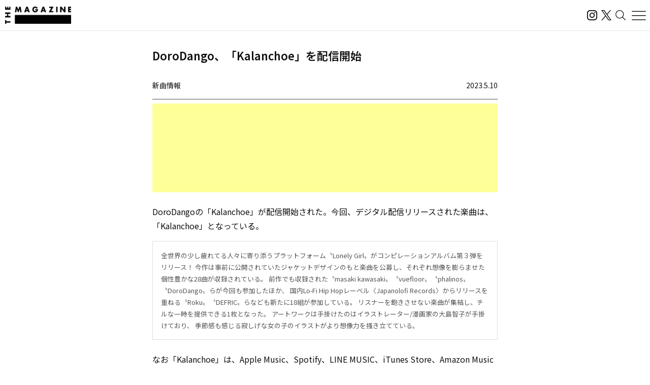

--- FILE ---
content_type: text/html; charset=UTF-8
request_url: https://magazine.tunecore.co.jp/newrelease/294345/
body_size: 23947
content:
<!DOCTYPE html>
<!--[if IE 7]>
<html class="ie ie7" lang="ja">
<![endif]-->
<!--[if IE 8]>
<html class="ie ie8" lang="ja">
<![endif]-->
<!--[if !(IE 7) | !(IE 8)  ]><!-->
  <html lang="ja">
<!--<![endif]-->

<head>
  <meta charset="UTF-8">
  <meta name="viewport" content="width=device-width, user-scalable=no, initial-scale=1, maximum-scale=1" />
  <meta content='IE=edge' http-equiv='X-UA-Compatible'>
  <meta content='yes' name='apple-mobile-web-app-capable'>
  <meta content='black-translucent' name='apple-mobile-web-app-status-bar-style'>

  <title>DoroDango、「Kalanchoe」を配信開始｜THE MAGAZINE</title>
  <meta name="description" content="活動スタンスや有名無名にかかわらず、誰もがアーティストとして音楽をオフィシャルなデジタル配信ストアから全世界に流通させることができるこの時代。THE MAGAZINEは、国内のインディペンデントアーティストをメインに新たな音楽ムーブメントを紹介するウェブメディア。要注目のインディペンデントアーティストから未知の可能性を秘めたニューカマー、そして最新・最先端の楽曲にフォーカスし、音楽シーンの新たな動きとリスナーをつないでいきます。" />
  <meta name="keywords" content="THE MAGAZINE,TuneCore,TuneCore Japan,音楽配信,ストリーミング,Apple Music,Spotify,ビートメイク,作曲,レコーディング,マスタリング,音楽プロモーション,音楽マーケティング,プレイリスト">
  <meta name="google-site-verification" content="HMdMwA9SFFxsEIjYHyJsH-aHZZxYrzqLBMPXCl8KjSs" />
  <link href="https://magazine.tunecore.co.jp/wp-content/themes/tcjmedia/common/images/favicon.png" rel="icon" type="image/png">
  <link href="https://magazine.tunecore.co.jp/wp-content/themes/tcjmedia/common/images/apple-touch-icon.png" rel="apple-touch-icon-precomposed">
  <link href="https://fonts.googleapis.com/css?family=Material+Icons" rel="stylesheet">

  <link href='https://magazine.tunecore.co.jp/wp-content/themes/tcjmedia/common/css/reset.css' rel='stylesheet'>
  <link href="https://magazine.tunecore.co.jp/wp-content/themes/tcjmedia/renewal/css/style.css?2025-10-03" rel="stylesheet">
    <script src="https://magazine.tunecore.co.jp/wp-content/themes/tcjmedia/renewal/js/main.js" defer></script>

  
    
  <meta name='robots' content='max-image-preview:large' />

<script>
dataLayer = [{"title":"DoroDango\u3001\u300cKalanchoe\u300d\u3092\u914d\u4fe1\u958b\u59cb","author":"THE MAGAZINE","wordcount":0,"logged_in":"false","page_id":294345,"post_date":"2023-05-10 03:05:44"}];
</script>
<!-- Google Tag Manager -->
<script>(function(w,d,s,l,i){w[l]=w[l]||[];w[l].push({'gtm.start':
new Date().getTime(),event:'gtm.js'});var f=d.getElementsByTagName(s)[0],
j=d.createElement(s),dl=l!='dataLayer'?'&l='+l:'';j.async=true;j.src=
'https://www.googletagmanager.com/gtm.js?id='+i+dl;f.parentNode.insertBefore(j,f);
})(window,document,'script','dataLayer','GTM-TFZC54');</script>
<!-- End Google Tag Manager --><link rel="alternate" title="oEmbed (JSON)" type="application/json+oembed" href="https://magazine.tunecore.co.jp/wp-json/oembed/1.0/embed?url=https%3A%2F%2Fmagazine.tunecore.co.jp%2Fnewrelease%2F294345%2F" />
<link rel="alternate" title="oEmbed (XML)" type="text/xml+oembed" href="https://magazine.tunecore.co.jp/wp-json/oembed/1.0/embed?url=https%3A%2F%2Fmagazine.tunecore.co.jp%2Fnewrelease%2F294345%2F&#038;format=xml" />
<style id='wp-img-auto-sizes-contain-inline-css' type='text/css'>
img:is([sizes=auto i],[sizes^="auto," i]){contain-intrinsic-size:3000px 1500px}
/*# sourceURL=wp-img-auto-sizes-contain-inline-css */
</style>
<style id='wp-emoji-styles-inline-css' type='text/css'>

	img.wp-smiley, img.emoji {
		display: inline !important;
		border: none !important;
		box-shadow: none !important;
		height: 1em !important;
		width: 1em !important;
		margin: 0 0.07em !important;
		vertical-align: -0.1em !important;
		background: none !important;
		padding: 0 !important;
	}
/*# sourceURL=wp-emoji-styles-inline-css */
</style>
<style id='wp-block-library-inline-css' type='text/css'>
:root{--wp-block-synced-color:#7a00df;--wp-block-synced-color--rgb:122,0,223;--wp-bound-block-color:var(--wp-block-synced-color);--wp-editor-canvas-background:#ddd;--wp-admin-theme-color:#007cba;--wp-admin-theme-color--rgb:0,124,186;--wp-admin-theme-color-darker-10:#006ba1;--wp-admin-theme-color-darker-10--rgb:0,107,160.5;--wp-admin-theme-color-darker-20:#005a87;--wp-admin-theme-color-darker-20--rgb:0,90,135;--wp-admin-border-width-focus:2px}@media (min-resolution:192dpi){:root{--wp-admin-border-width-focus:1.5px}}.wp-element-button{cursor:pointer}:root .has-very-light-gray-background-color{background-color:#eee}:root .has-very-dark-gray-background-color{background-color:#313131}:root .has-very-light-gray-color{color:#eee}:root .has-very-dark-gray-color{color:#313131}:root .has-vivid-green-cyan-to-vivid-cyan-blue-gradient-background{background:linear-gradient(135deg,#00d084,#0693e3)}:root .has-purple-crush-gradient-background{background:linear-gradient(135deg,#34e2e4,#4721fb 50%,#ab1dfe)}:root .has-hazy-dawn-gradient-background{background:linear-gradient(135deg,#faaca8,#dad0ec)}:root .has-subdued-olive-gradient-background{background:linear-gradient(135deg,#fafae1,#67a671)}:root .has-atomic-cream-gradient-background{background:linear-gradient(135deg,#fdd79a,#004a59)}:root .has-nightshade-gradient-background{background:linear-gradient(135deg,#330968,#31cdcf)}:root .has-midnight-gradient-background{background:linear-gradient(135deg,#020381,#2874fc)}:root{--wp--preset--font-size--normal:16px;--wp--preset--font-size--huge:42px}.has-regular-font-size{font-size:1em}.has-larger-font-size{font-size:2.625em}.has-normal-font-size{font-size:var(--wp--preset--font-size--normal)}.has-huge-font-size{font-size:var(--wp--preset--font-size--huge)}.has-text-align-center{text-align:center}.has-text-align-left{text-align:left}.has-text-align-right{text-align:right}.has-fit-text{white-space:nowrap!important}#end-resizable-editor-section{display:none}.aligncenter{clear:both}.items-justified-left{justify-content:flex-start}.items-justified-center{justify-content:center}.items-justified-right{justify-content:flex-end}.items-justified-space-between{justify-content:space-between}.screen-reader-text{border:0;clip-path:inset(50%);height:1px;margin:-1px;overflow:hidden;padding:0;position:absolute;width:1px;word-wrap:normal!important}.screen-reader-text:focus{background-color:#ddd;clip-path:none;color:#444;display:block;font-size:1em;height:auto;left:5px;line-height:normal;padding:15px 23px 14px;text-decoration:none;top:5px;width:auto;z-index:100000}html :where(.has-border-color){border-style:solid}html :where([style*=border-top-color]){border-top-style:solid}html :where([style*=border-right-color]){border-right-style:solid}html :where([style*=border-bottom-color]){border-bottom-style:solid}html :where([style*=border-left-color]){border-left-style:solid}html :where([style*=border-width]){border-style:solid}html :where([style*=border-top-width]){border-top-style:solid}html :where([style*=border-right-width]){border-right-style:solid}html :where([style*=border-bottom-width]){border-bottom-style:solid}html :where([style*=border-left-width]){border-left-style:solid}html :where(img[class*=wp-image-]){height:auto;max-width:100%}:where(figure){margin:0 0 1em}html :where(.is-position-sticky){--wp-admin--admin-bar--position-offset:var(--wp-admin--admin-bar--height,0px)}@media screen and (max-width:600px){html :where(.is-position-sticky){--wp-admin--admin-bar--position-offset:0px}}

/*# sourceURL=wp-block-library-inline-css */
</style><style id='global-styles-inline-css' type='text/css'>
:root{--wp--preset--aspect-ratio--square: 1;--wp--preset--aspect-ratio--4-3: 4/3;--wp--preset--aspect-ratio--3-4: 3/4;--wp--preset--aspect-ratio--3-2: 3/2;--wp--preset--aspect-ratio--2-3: 2/3;--wp--preset--aspect-ratio--16-9: 16/9;--wp--preset--aspect-ratio--9-16: 9/16;--wp--preset--color--black: #000000;--wp--preset--color--cyan-bluish-gray: #abb8c3;--wp--preset--color--white: #ffffff;--wp--preset--color--pale-pink: #f78da7;--wp--preset--color--vivid-red: #cf2e2e;--wp--preset--color--luminous-vivid-orange: #ff6900;--wp--preset--color--luminous-vivid-amber: #fcb900;--wp--preset--color--light-green-cyan: #7bdcb5;--wp--preset--color--vivid-green-cyan: #00d084;--wp--preset--color--pale-cyan-blue: #8ed1fc;--wp--preset--color--vivid-cyan-blue: #0693e3;--wp--preset--color--vivid-purple: #9b51e0;--wp--preset--gradient--vivid-cyan-blue-to-vivid-purple: linear-gradient(135deg,rgb(6,147,227) 0%,rgb(155,81,224) 100%);--wp--preset--gradient--light-green-cyan-to-vivid-green-cyan: linear-gradient(135deg,rgb(122,220,180) 0%,rgb(0,208,130) 100%);--wp--preset--gradient--luminous-vivid-amber-to-luminous-vivid-orange: linear-gradient(135deg,rgb(252,185,0) 0%,rgb(255,105,0) 100%);--wp--preset--gradient--luminous-vivid-orange-to-vivid-red: linear-gradient(135deg,rgb(255,105,0) 0%,rgb(207,46,46) 100%);--wp--preset--gradient--very-light-gray-to-cyan-bluish-gray: linear-gradient(135deg,rgb(238,238,238) 0%,rgb(169,184,195) 100%);--wp--preset--gradient--cool-to-warm-spectrum: linear-gradient(135deg,rgb(74,234,220) 0%,rgb(151,120,209) 20%,rgb(207,42,186) 40%,rgb(238,44,130) 60%,rgb(251,105,98) 80%,rgb(254,248,76) 100%);--wp--preset--gradient--blush-light-purple: linear-gradient(135deg,rgb(255,206,236) 0%,rgb(152,150,240) 100%);--wp--preset--gradient--blush-bordeaux: linear-gradient(135deg,rgb(254,205,165) 0%,rgb(254,45,45) 50%,rgb(107,0,62) 100%);--wp--preset--gradient--luminous-dusk: linear-gradient(135deg,rgb(255,203,112) 0%,rgb(199,81,192) 50%,rgb(65,88,208) 100%);--wp--preset--gradient--pale-ocean: linear-gradient(135deg,rgb(255,245,203) 0%,rgb(182,227,212) 50%,rgb(51,167,181) 100%);--wp--preset--gradient--electric-grass: linear-gradient(135deg,rgb(202,248,128) 0%,rgb(113,206,126) 100%);--wp--preset--gradient--midnight: linear-gradient(135deg,rgb(2,3,129) 0%,rgb(40,116,252) 100%);--wp--preset--font-size--small: 13px;--wp--preset--font-size--medium: 20px;--wp--preset--font-size--large: 36px;--wp--preset--font-size--x-large: 42px;--wp--preset--spacing--20: 0.44rem;--wp--preset--spacing--30: 0.67rem;--wp--preset--spacing--40: 1rem;--wp--preset--spacing--50: 1.5rem;--wp--preset--spacing--60: 2.25rem;--wp--preset--spacing--70: 3.38rem;--wp--preset--spacing--80: 5.06rem;--wp--preset--shadow--natural: 6px 6px 9px rgba(0, 0, 0, 0.2);--wp--preset--shadow--deep: 12px 12px 50px rgba(0, 0, 0, 0.4);--wp--preset--shadow--sharp: 6px 6px 0px rgba(0, 0, 0, 0.2);--wp--preset--shadow--outlined: 6px 6px 0px -3px rgb(255, 255, 255), 6px 6px rgb(0, 0, 0);--wp--preset--shadow--crisp: 6px 6px 0px rgb(0, 0, 0);}:where(.is-layout-flex){gap: 0.5em;}:where(.is-layout-grid){gap: 0.5em;}body .is-layout-flex{display: flex;}.is-layout-flex{flex-wrap: wrap;align-items: center;}.is-layout-flex > :is(*, div){margin: 0;}body .is-layout-grid{display: grid;}.is-layout-grid > :is(*, div){margin: 0;}:where(.wp-block-columns.is-layout-flex){gap: 2em;}:where(.wp-block-columns.is-layout-grid){gap: 2em;}:where(.wp-block-post-template.is-layout-flex){gap: 1.25em;}:where(.wp-block-post-template.is-layout-grid){gap: 1.25em;}.has-black-color{color: var(--wp--preset--color--black) !important;}.has-cyan-bluish-gray-color{color: var(--wp--preset--color--cyan-bluish-gray) !important;}.has-white-color{color: var(--wp--preset--color--white) !important;}.has-pale-pink-color{color: var(--wp--preset--color--pale-pink) !important;}.has-vivid-red-color{color: var(--wp--preset--color--vivid-red) !important;}.has-luminous-vivid-orange-color{color: var(--wp--preset--color--luminous-vivid-orange) !important;}.has-luminous-vivid-amber-color{color: var(--wp--preset--color--luminous-vivid-amber) !important;}.has-light-green-cyan-color{color: var(--wp--preset--color--light-green-cyan) !important;}.has-vivid-green-cyan-color{color: var(--wp--preset--color--vivid-green-cyan) !important;}.has-pale-cyan-blue-color{color: var(--wp--preset--color--pale-cyan-blue) !important;}.has-vivid-cyan-blue-color{color: var(--wp--preset--color--vivid-cyan-blue) !important;}.has-vivid-purple-color{color: var(--wp--preset--color--vivid-purple) !important;}.has-black-background-color{background-color: var(--wp--preset--color--black) !important;}.has-cyan-bluish-gray-background-color{background-color: var(--wp--preset--color--cyan-bluish-gray) !important;}.has-white-background-color{background-color: var(--wp--preset--color--white) !important;}.has-pale-pink-background-color{background-color: var(--wp--preset--color--pale-pink) !important;}.has-vivid-red-background-color{background-color: var(--wp--preset--color--vivid-red) !important;}.has-luminous-vivid-orange-background-color{background-color: var(--wp--preset--color--luminous-vivid-orange) !important;}.has-luminous-vivid-amber-background-color{background-color: var(--wp--preset--color--luminous-vivid-amber) !important;}.has-light-green-cyan-background-color{background-color: var(--wp--preset--color--light-green-cyan) !important;}.has-vivid-green-cyan-background-color{background-color: var(--wp--preset--color--vivid-green-cyan) !important;}.has-pale-cyan-blue-background-color{background-color: var(--wp--preset--color--pale-cyan-blue) !important;}.has-vivid-cyan-blue-background-color{background-color: var(--wp--preset--color--vivid-cyan-blue) !important;}.has-vivid-purple-background-color{background-color: var(--wp--preset--color--vivid-purple) !important;}.has-black-border-color{border-color: var(--wp--preset--color--black) !important;}.has-cyan-bluish-gray-border-color{border-color: var(--wp--preset--color--cyan-bluish-gray) !important;}.has-white-border-color{border-color: var(--wp--preset--color--white) !important;}.has-pale-pink-border-color{border-color: var(--wp--preset--color--pale-pink) !important;}.has-vivid-red-border-color{border-color: var(--wp--preset--color--vivid-red) !important;}.has-luminous-vivid-orange-border-color{border-color: var(--wp--preset--color--luminous-vivid-orange) !important;}.has-luminous-vivid-amber-border-color{border-color: var(--wp--preset--color--luminous-vivid-amber) !important;}.has-light-green-cyan-border-color{border-color: var(--wp--preset--color--light-green-cyan) !important;}.has-vivid-green-cyan-border-color{border-color: var(--wp--preset--color--vivid-green-cyan) !important;}.has-pale-cyan-blue-border-color{border-color: var(--wp--preset--color--pale-cyan-blue) !important;}.has-vivid-cyan-blue-border-color{border-color: var(--wp--preset--color--vivid-cyan-blue) !important;}.has-vivid-purple-border-color{border-color: var(--wp--preset--color--vivid-purple) !important;}.has-vivid-cyan-blue-to-vivid-purple-gradient-background{background: var(--wp--preset--gradient--vivid-cyan-blue-to-vivid-purple) !important;}.has-light-green-cyan-to-vivid-green-cyan-gradient-background{background: var(--wp--preset--gradient--light-green-cyan-to-vivid-green-cyan) !important;}.has-luminous-vivid-amber-to-luminous-vivid-orange-gradient-background{background: var(--wp--preset--gradient--luminous-vivid-amber-to-luminous-vivid-orange) !important;}.has-luminous-vivid-orange-to-vivid-red-gradient-background{background: var(--wp--preset--gradient--luminous-vivid-orange-to-vivid-red) !important;}.has-very-light-gray-to-cyan-bluish-gray-gradient-background{background: var(--wp--preset--gradient--very-light-gray-to-cyan-bluish-gray) !important;}.has-cool-to-warm-spectrum-gradient-background{background: var(--wp--preset--gradient--cool-to-warm-spectrum) !important;}.has-blush-light-purple-gradient-background{background: var(--wp--preset--gradient--blush-light-purple) !important;}.has-blush-bordeaux-gradient-background{background: var(--wp--preset--gradient--blush-bordeaux) !important;}.has-luminous-dusk-gradient-background{background: var(--wp--preset--gradient--luminous-dusk) !important;}.has-pale-ocean-gradient-background{background: var(--wp--preset--gradient--pale-ocean) !important;}.has-electric-grass-gradient-background{background: var(--wp--preset--gradient--electric-grass) !important;}.has-midnight-gradient-background{background: var(--wp--preset--gradient--midnight) !important;}.has-small-font-size{font-size: var(--wp--preset--font-size--small) !important;}.has-medium-font-size{font-size: var(--wp--preset--font-size--medium) !important;}.has-large-font-size{font-size: var(--wp--preset--font-size--large) !important;}.has-x-large-font-size{font-size: var(--wp--preset--font-size--x-large) !important;}
/*# sourceURL=global-styles-inline-css */
</style>

<style id='classic-theme-styles-inline-css' type='text/css'>
/*! This file is auto-generated */
.wp-block-button__link{color:#fff;background-color:#32373c;border-radius:9999px;box-shadow:none;text-decoration:none;padding:calc(.667em + 2px) calc(1.333em + 2px);font-size:1.125em}.wp-block-file__button{background:#32373c;color:#fff;text-decoration:none}
/*# sourceURL=/wp-includes/css/classic-themes.min.css */
</style>
<link rel='stylesheet' id='contact-form-7-css' href='https://magazine.tunecore.co.jp/wp-content/plugins/contact-form-7/includes/css/styles.css?ver=6.1.4' type='text/css' media='all' />
<link rel='stylesheet' id='toc-screen-css' href='https://magazine.tunecore.co.jp/wp-content/plugins/table-of-contents-plus/screen.min.css?ver=2411.1' type='text/css' media='all' />
<style id='toc-screen-inline-css' type='text/css'>
div#toc_container ul li {font-size: 90%;}
/*# sourceURL=toc-screen-inline-css */
</style>
<script type="text/javascript" src="https://magazine.tunecore.co.jp/wp-includes/js/jquery/jquery.min.js?ver=3.7.1" id="jquery-core-js"></script>
<script type="text/javascript" src="https://magazine.tunecore.co.jp/wp-includes/js/jquery/jquery-migrate.min.js?ver=3.4.1" id="jquery-migrate-js"></script>
<link rel="https://api.w.org/" href="https://magazine.tunecore.co.jp/wp-json/" /><link rel="canonical" href="https://magazine.tunecore.co.jp/newrelease/294345/" />
<style>:root {
			--lazy-loader-animation-duration: 300ms;
		}
		  
		.lazyload {
	display: block;
}

.lazyload,
        .lazyloading {
			opacity: 0;
		}


		.lazyloaded {
			opacity: 1;
			transition: opacity 300ms;
			transition: opacity var(--lazy-loader-animation-duration);
		}.lazyloading {
	color: transparent;
	opacity: 1;
	transition: opacity 300ms;
	transition: opacity var(--lazy-loader-animation-duration);
	background: url("data:image/svg+xml,%3Csvg%20width%3D%2244%22%20height%3D%2244%22%20xmlns%3D%22http%3A%2F%2Fwww.w3.org%2F2000%2Fsvg%22%20stroke%3D%22%23333333%22%3E%3Cg%20fill%3D%22none%22%20fill-rule%3D%22evenodd%22%20stroke-width%3D%222%22%3E%3Ccircle%20cx%3D%2222%22%20cy%3D%2222%22%20r%3D%221%22%3E%3Canimate%20attributeName%3D%22r%22%20begin%3D%220s%22%20dur%3D%221.8s%22%20values%3D%221%3B%2020%22%20calcMode%3D%22spline%22%20keyTimes%3D%220%3B%201%22%20keySplines%3D%220.165%2C%200.84%2C%200.44%2C%201%22%20repeatCount%3D%22indefinite%22%2F%3E%3Canimate%20attributeName%3D%22stroke-opacity%22%20begin%3D%220s%22%20dur%3D%221.8s%22%20values%3D%221%3B%200%22%20calcMode%3D%22spline%22%20keyTimes%3D%220%3B%201%22%20keySplines%3D%220.3%2C%200.61%2C%200.355%2C%201%22%20repeatCount%3D%22indefinite%22%2F%3E%3C%2Fcircle%3E%3Ccircle%20cx%3D%2222%22%20cy%3D%2222%22%20r%3D%221%22%3E%3Canimate%20attributeName%3D%22r%22%20begin%3D%22-0.9s%22%20dur%3D%221.8s%22%20values%3D%221%3B%2020%22%20calcMode%3D%22spline%22%20keyTimes%3D%220%3B%201%22%20keySplines%3D%220.165%2C%200.84%2C%200.44%2C%201%22%20repeatCount%3D%22indefinite%22%2F%3E%3Canimate%20attributeName%3D%22stroke-opacity%22%20begin%3D%22-0.9s%22%20dur%3D%221.8s%22%20values%3D%221%3B%200%22%20calcMode%3D%22spline%22%20keyTimes%3D%220%3B%201%22%20keySplines%3D%220.3%2C%200.61%2C%200.355%2C%201%22%20repeatCount%3D%22indefinite%22%2F%3E%3C%2Fcircle%3E%3C%2Fg%3E%3C%2Fsvg%3E") no-repeat;
	background-size: 2em 2em;
	background-position: center center;
}

.lazyloaded {
	animation-name: loaded;
	animation-duration: 300ms;
	animation-duration: var(--lazy-loader-animation-duration);
	transition: none;
}

@keyframes loaded {
	from {
		opacity: 0;
	}

	to {
		opacity: 1;
	}
}</style><noscript><style>.lazyload { display: none; } .lazyload[class*="lazy-loader-background-element-"] { display: block; opacity: 1; }</style></noscript>  <!--[if lt IE 9]>
<script src="https://magazine.tunecore.co.jp/wp-content/themes/tcjmedia/js/html5.js" type="text/javascript"></script>
<![endif]-->

    <meta property="og:locale" content="ja_JP" />
  <meta property="og:title" content="DoroDango、「Kalanchoe」を配信開始｜THE MAGAZINE" />
  <meta property="og:type" content="article" />
  <meta property="og:url" content="https://magazine.tunecore.co.jp/newrelease/294345/" />
  <meta property="og:image" content="https://www.tunecore.co.jp/s3pna/tcj-image-production/u32566/r1021885/itc1021885.jpg" />
  <meta property="og:site_name" content="THE MAGAZINE" />
  <meta property="og:description" content="DoroDangoの「Kalanchoe」が配信開始された。今回、デジタル配信リリースされた楽曲は、「Kalanchoe」となっている。" />

  <meta name="twitter:card" content="summary_large_image">
  <meta name="twitter:site" content="@TuneCoreJapan" />
  <meta name="twitter:title" content="DoroDango、「Kalanchoe」を配信開始｜THE MAGAZINE" />
  <meta name="twitter:description" content="DoroDangoの「Kalanchoe」が配信開始された。今回、デジタル配信リリースされた楽曲は、「Kalanchoe」となっている。" />
  <meta name="twitter:image" content="https://www.tunecore.co.jp/s3pna/tcj-image-production/u32566/r1021885/itc1021885.jpg" />

      <!-- Global site tag (gtag.js) - Google Analytics -->
    <script async src="https://www.googletagmanager.com/gtag/js?id=UA-35219982-4"></script>
    <script>
      window.dataLayer = window.dataLayer || [];

      function gtag() {
        dataLayer.push(arguments);
      }
      gtag('js', new Date());

      // スクロールイベントのパフォーマンス最適化のためのデバウンス関数
      function debounce(func, wait) {
        let timeout;
        return function executedFunction(...args) {
          const later = () => {
            clearTimeout(timeout);
            func(...args);
          };
          clearTimeout(timeout);
          timeout = setTimeout(later, wait);
        };
      }

      // スクロール処理
      function handleScroll() {
        const gaBoxes = document.querySelectorAll('.ga_box');
        const moreElement = document.getElementById('more');
        if (!moreElement) return;

        const targetTop = moreElement.getBoundingClientRect().top + window.pageYOffset;
        const scroll = window.pageYOffset || document.documentElement.scrollTop;
        const windowHeight = window.innerHeight;

        gaBoxes.forEach(box => {
          if (scroll > targetTop - windowHeight) {
            box.classList.remove('is_hide');
            box.classList.add('is_show');

            if (!box.classList.contains('pvDone')) {
              const path = box.dataset.path;
              const title = box.dataset.title + ' | THE MAGAZINE';

              console.log(title);

              gtag('config', 'UA-35219982-4', {
                'page_title': title,
                'page_path': path,
                'page_location': 'https://magazine.tunecore.co.jp'
              });

              box.classList.add('pvDone');
            }
          }
        });
      }

      // デバウンスを適用したスクロールハンドラーを登録（16msは約60FPS）
      window.addEventListener('scroll', debounce(handleScroll, 16));

      // 初期ロード時にも実行
      document.addEventListener('DOMContentLoaded', handleScroll);
    </script>
  
      <link rel="alternate" hreflang="ja" href="https://magazine.tunecore.co.jp/newrelease/294345/" />
    <link rel="alternate" hreflang="en-US" href="https://magazine.tunecore.co.jp/newrelease/294345/?lang=en" />
    <!-- Global site tag (gtag.js) - Google Analytics -->
  <script async src="https://www.googletagmanager.com/gtag/js?id=UA-35219982-4"></script>
  <script>
    window.dataLayer = window.dataLayer || [];

    function gtag() {
      dataLayer.push(arguments);
    }
    gtag('js', new Date());

    gtag('config', 'UA-35219982-4');
  </script>

  <!-- 画像リッチリザルト -->
  <script type="application/ld+json">
    {
      "@context": "https://schema.org/",
      "@type": "ImageObject",
      "contentUrl": "https://magazine.tunecore.co.jp/wp-content/themes/tcjmedia/common/images/ogp.jpg",
      "license": "https://support.tunecore.co.jp/hc/ja",
      "acquireLicensePage": "https://support.tunecore.co.jp/hc/ja",
      "creditText": "TuneCore Japan KK",
      "creator": {
        "@type": "Organization",
        "name": "TuneCore Japan KK"
      },
      "copyrightNotice": "TuneCore Japan KK"
    }
  </script>

  <!-- 動画のリッチリザルト -->
  
</head>

<body>
  <header id="pageHeader">
    <a href="https://magazine.tunecore.co.jp" id="siteLogo">
      <img src="https://magazine.tunecore.co.jp/wp-content/themes/tcjmedia/renewal/img/common/logo.png" srcset="https://magazine.tunecore.co.jp/wp-content/themes/tcjmedia/renewal/img/common/logo@2x.png 2x" alt="THE MAGAZINE">
    </a>

    <div class="flex items-center gap-3">
      <a href="https://www.instagram.com/themagazine_jp/" target="_blank" rel="noopener noreferrer" class="logoLink">
        <img src="https://magazine.tunecore.co.jp/wp-content/themes/tcjmedia/renewal/img/common/ig.svg" alt="インスタグラム" class="logoIg">
      </a>

      <a href="https://x.com/themagazinetcj" target="_blank" rel="noopener noreferrer" class="logoLink">
        <img src="https://magazine.tunecore.co.jp/wp-content/themes/tcjmedia/renewal/img/common/x.png" alt="X" class="logoX">
      </a>

      <button type="button" aria-label="検索する" id="searchButton">
        <img src="https://magazine.tunecore.co.jp/wp-content/themes/tcjmedia/renewal/img/common/search.svg" alt="検索する">
      </button>

      <button type="button" aria-label="メニューを開く" id="menuOpenButton">
        <img src="https://magazine.tunecore.co.jp/wp-content/themes/tcjmedia/renewal/img/common/hamburger.svg?1" alt="メニューを開く">
      </button>
      <button type="button" aria-label="メニューを閉じる" id="menuCloseButton" class="is-hidden">
        <img src="https://magazine.tunecore.co.jp/wp-content/themes/tcjmedia/renewal/img/common/close.svg" alt="メニューを閉じる">
      </button>
    </div>

    <div id="searchFormDialog">
      <form id="searchForm" method="get" action="https://magazine.tunecore.co.jp">
        <input type="text" id="s" name="s" value="" placeholder="検索" autocomplete="off" />
        <input type="hidden" name="after" value="2025-01-01" />
        <button type="submit" id="searchSubmitButton"><img src="https://magazine.tunecore.co.jp/wp-content/themes/tcjmedia/renewal/img/common/search.svg" alt="検索する"></button>
        <button type="button" id="searchCloseButton"><img src="https://magazine.tunecore.co.jp/wp-content/themes/tcjmedia/renewal/img/common/close.svg" alt="検索を閉じる"></button>
      </form>
    </div>

    <div id="menuDialog">
      <div id="menuDialogOverlay"></div>
      <div class="menuDialog__inner">
        <div class="menuDialog__title">
          記事カテゴリー
        </div>
        <ul class="menuDialog__list">
          <li>
            <a href="https://magazine.tunecore.co.jp/news/">ニュース</a>
          </li>
          <li>
            <a href="https://magazine.tunecore.co.jp/stories/">インタビュー</a>
          </li>
          <li>
            <a href="https://magazine.tunecore.co.jp/skills/">アーティスト向け</a>
          </li>
          <li>
            <a href="https://magazine.tunecore.co.jp/inspirations/">コラム・特集</a>
          </li>
          <li>
            <a href="https://magazine.tunecore.co.jp/newrelease/">新曲情報</a>
          </li>
          <li>
            <a href="https://music.apple.com/jp/curator/the-magazine/1516556538" target="_blank">プレイリスト</a>
          </li>
          <li>
            <a href="https://anchor.fm/the-magazine-talk" target="_blank">ポッドキャスト</a>
          </li>
        </ul>

        <ul class="menuDialog__sns">
          <li>
            <a href="https://www.instagram.com/themagazine_jp/" target="_blank" rel="noopener noreferrer" class="logoLink">
              <img src="https://magazine.tunecore.co.jp/wp-content/themes/tcjmedia/renewal/img/common/ig.svg" alt="インスタグラム" class="logoIg">
            </a>
          </li>

          <li>
            <a href="https://x.com/themagazinetcj" target="_blank" rel="noopener noreferrer" class="logoLink">
              <img src="https://magazine.tunecore.co.jp/wp-content/themes/tcjmedia/renewal/img/common/x.png" alt="X" class="logoX">
            </a>
          </li>
        </ul>

        <div class="menuDialog__title menuDialog__title_mt">
          THE MAGAZINEについて
        </div>
        <ul class="menuDialog__list">
          <li>
            <a href="https://magazine.tunecore.co.jp/contact/">お問い合わせ</a>
          </li>
          <li>
            <a href="https://magazine.tunecore.co.jp/submit/">情報提供</a>
          </li>
          <li>
            <a href='https://magazine.tunecore.co.jp/?feed=magazine&type=all' target="_blank">RSSフィード</a>
          </li>
          <li>
            <a href="https://support.tunecore.co.jp/hc/ja/articles/24430778883609-%E5%A4%96%E9%83%A8%E9%80%81%E4%BF%A1%E3%81%AB%E9%96%A2%E3%81%99%E3%82%8B%E5%85%AC%E8%A1%A8%E4%BA%8B%E9%A0%85" target="_blank" rel="noopener noreferrer">外部送信に関する公表事項</a>
          </li>
          <li>
            <a href='https://magazine.tunecore.co.jp/the-magazine-writer-recruit/'>ライター募集</a>
          </li>
        </ul>

        <p class="menuDialog__text">
          THE MAGAZINEは、国内のインディペンデントアーティストをメインに新たな音楽ムーブメントを紹介するウェブメディア。要注目のインディ
          ペンデントアーティストから未知の可能性を秘めたニューカマー、そして最新・最先端の楽曲にフォーカスし、音楽シーンの新たな動きとリスナーをつないでいきます。
        </p>
      </div>
    </div>
  </header>
<div id='content'>
  <div class="container">
    <article class="articleDetail">
      <div class="ga_box" data-title="DoroDango、「Kalanchoe」を配信開始" data-path="/newrelease/294345/">
      </div>

      <div class="pageTitleBox">
  <h1 class="pageTitle">      DoroDango、「Kalanchoe」を配信開始      </h1>
</div>

<header class="articleDetail__header">
  <div class='category'>新曲情報</div>
  <div class='date'>2023.5.10</div>
</header>

<div class='information'>
  <script async src="https://pagead2.googlesyndication.com/pagead/js/adsbygoogle.js?client=ca-pub-3362461744352530" crossorigin="anonymous"></script>
  <ins class="adsbygoogle" style="display:block" data-ad-format="fluid" data-ad-layout-key="-fb+5w+4e-db+86" data-ad-client="ca-pub-3362461744352530" data-ad-slot="5393193212"></ins>
  <script>
    (adsbygoogle = window.adsbygoogle || []).push({});
  </script>
</div>

<!-- NewRelease用 リリース情報 -->
<div class='articleDetail__wpContent'>

  <!-- リリースタイトル -->
      <h2>
              DoroDangoが「Kalanchoe」を配信開始
          </h2>
  
  <!-- リリース本文 -->
            <p>
        DoroDangoの「Kalanchoe」が配信開始された。今回、デジタル配信リリースされた楽曲は、「Kalanchoe」となっている。<br />
      </p>
      
  <!-- ライナーノーツ -->
            <p class='liner_notes'>全世界の少し疲れてる人々に寄り添うプラットフォーム〝Lonely Girl〟がコンピレーションアルバム第３弾をリリース！
今作は事前に公開されていたジャケットデザインのもと楽曲を公募し、それぞれ想像を膨らませた個性豊かな28曲が収録されている。
前作でも収録された〝masaki kawasaki〟〝vuefloor〟〝phalinos〟〝DoroDango〟らが今回も参加したほか、
国内Lo-Fi Hip Hopレーベル〈Japanolofi Records〉からリリースを重ねる〝Roku〟〝DEFRIC〟らなども新たに18組が参加している。
リスナーを飽きさせない楽曲が集結し、チルな一時を提供できる1枚となった。
アートワークは手掛けたのはイラストレーター/漫画家の大島智子が手掛けており、
季節感も感じる寂しげな女の子のイラストがより想像力を掻き立てている。</p>
      
  <!-- 定型文 -->
            <p>なお「Kalanchoe」は、Apple Music、Spotify、LINE MUSIC、iTunes Store、Amazon Music Unlimitedなどの音楽配信サービスで聴くことができる。<br />各配信サービス：<a href='https://linkco.re/psNz2H7R' target='_blank'>Kalanchoe</a></p>
      
  <img data-src='https://www.tunecore.co.jp/s3pna/tcj-image-production/u32566/r1021885/itd1021885.jpg' class='NewRelease_jkt_img lazyload' alt='Kalanchoe'>

  <!-- NewRelease用 楽曲情報 -->
  <section class='NewRelease_songs_wrapper'>
    <ul class="NewRelease_track_list">
                    <li>
          <h3>1：
                          Kalanchoe                      </h3>
          <h3 class='artist_name_small'>
                          DoroDango                      </h3>
          <!-- <p class='liner_notes'>この楽曲はリスナーの心に癒しをもたらす良質なチル・インスト楽曲となっており、 メランコリックさやノスタルジックな情景を想起させる極上の１曲だ。 
色あせない情緒あふれるチルビートと多少の陰湿な色気を感じるトラック群は、リスナーそれぞれによって温かさやあるいは切なさも感じる仕上がりとなっている。
センチメンタルだが居心地のよさが際立つ楽曲であり、季節感ともマッチしたカフェミュージックや作業用BGM、部屋で一人チルな一時を過ごす時にもおすすめの1曲だ。
Apple Musicでは「ベッドタイムビーツ」「BEATstrumentals」
Spotifyでは「lofi beats」「Mellow Beats」「Cafe Chillout」「Road Trip To Tokyo」「Midnight Chill」「Coffee+Chill」「lofi Cafe」「Chill Lofi Study Beats」「Lush Lofi」「Lo-Fi Cool Down」「Chill Instrumental Beats」に合う楽曲です。</p>
                <p class='liner_notes'>This is a quality chill instrumental that will soothe the listener's soul and evoke melancholic and nostalgic scenes. 
The track has a faded, emotional chill beat and a slightly damp tinge to it, which can be warm or sad, depending on the listener's mood.
It is a sentimental but cozy song that stands out, and is recommended as café music, background music for work, or for spending a chill moment alone in your room, as it matches the feeling of the season.
Bedtime Beats" and "BEATstrumentals" on Apple Music
On Spotify, "lofi beats," "Mellow Beats," "Cafe Chillout," "Road Trip To Tokyo," "Midnight Chill," "Coffee+Chill," "lofi Cafe," "Chill Lofi Study Beats," "Lush These songs go with "Lofi", "Lo-Fi Cool Down", and "Chill Instrumental Beats".</p> -->
        </li>
                  </ul>
  </section>

  <!-- 配信開始日 -->
      <p>配信開始日：2023-05-10</p>
  
  <!-- レーベル -->
                    <p class='label_name'><span class='label_jp'>Lonely Girl / SASAKRECT Inc.</span></p>
            
  <!-- ジャンル -->
                    <p>ジャンル：
                      <span>インストゥメンタル</span>
                  </p>
            
  <!-- 配信ストア -->
            <p>配信ストア：
                  <span>Amazon Music,</span>
                  <span>Amazon Music Free,</span>
                  <span>Amazon Music Unlimited,</span>
                  <span>animelo mix,</span>
                  <span>Apple Music,</span>
                  <span>auスマートパスプレミアムミュージック,</span>
                  <span>AWA,</span>
                  <span>Deezer,</span>
                  <span>dwango.jp,</span>
                  <span>dヒッツ powered by レコチョク,</span>
                  <span>dミュージック powered by レコチョク,</span>
                  <span>dミュージック powered by レコチョク ハイレゾ版,</span>
                  <span>e-onkyo music,</span>
                  <span>iTunes Store,</span>
                  <span>JOOX,</span>
                  <span>K-POP Life,</span>
                  <span>KKBOX,</span>
                  <span>LINE MUSIC,</span>
                  <span>mora,</span>
                  <span>mora ハイレゾ版,</span>
                  <span>Music Store powered by レコチョク,</span>
                  <span>Music Store powered by レコチョク ハイレゾ,</span>
                  <span>music.jp STORE,</span>
                  <span>music.jp STORE ハイレゾ版,</span>
                  <span>mysound,</span>
                  <span>NetEase,</span>
                  <span>oricon ME!,</span>
                  <span>OTORAKU -音･楽-,</span>
                  <span>OTOTOY,</span>
                  <span>OTOTOY ハイレゾ版,</span>
                  <span>Prime Music,</span>
                  <span>Rakuten Music,</span>
                  <span>SMART USEN,</span>
                  <span>Spotify,</span>
                  <span>Tencent,</span>
                  <span>TIDAL,</span>
                  <span>VIBE,</span>
                  <span>YouTube Music,</span>
                  <span>クラシル,</span>
                  <span>ひかりＴＶミュージック,</span>
                  <span>ひかりTVミュージックアラカルトサービス,</span>
                  <span>ビルボード公式(Billboard x dwango),</span>
                  <span>レコチョク,</span>
                  <span>レコチョク Best,</span>
                  <span>レコチョク ハイレゾ版,</span>
                  <span>着信★うた♪by KONAMI</span>
              </p>
      
  <!-- メインアーティスト -->
  <h2>
          DoroDango      </h2>

  <!-- リリースアーティスト写真(サンプル) -->
  
  <!-- アーティスト紹介 -->
        
  <!-- TCJ アーティストページ -->
      <p class="to_artist_page">
      DoroDangoの他のリリース：<a href="https://www.tunecore.co.jp/artist?id=712136" target="_blank">DoroDango</a>
    </p>
  
  <!-- SNSリンク -->
  <div class="to_artist_social">
    <ul>
      <li><a href="https://twitter.com/DoroDango17" target="_blank"><img src="https://magazine.tunecore.co.jp/wp-content/themes/tcjmedia/common/images/i-x-brands.png" width="28" height="28" /></a></li>            <li><a href="https://www.instagram.com/prod.dorodango/?hl=ja" target="_blank"><img src="https://magazine.tunecore.co.jp/wp-content/themes/tcjmedia/common/images/i-instagram-brands.png" width="32" height="32" /></a></li>            <li><a href="https://www.youtube.com/channel/UCZEo0ueP_x1aLzVg-fJTz2g" target="_blank"><img src="https://magazine.tunecore.co.jp/wp-content/themes/tcjmedia/common/images/i-youtube-brands.png" width="32" height="32" /></a></li>          </ul>
              </div>

  <!-- tcjバナー -->
  <div class="to_tcjTOP">
    <a href="https://www.tunecore.co.jp/?via=172" target="_blank"><img src="https://www.tunecore.co.jp/static/content/images/Manual/store/TuneCoreJapan_StoreTop.gif" style="max-width: 100%;"></a>
  </div>
</div>


<!-- タグ -->
<div id='tags'>
        <ul class='tag'>
              <li>
          <a href="https://magazine.tunecore.co.jp/taglist/DoroDango/ ">
            <p># DoroDango</p>
          </a>
        </li>
              <li>
          <a href="https://magazine.tunecore.co.jp/taglist/flo/ ">
            <p># FLO</p>
          </a>
        </li>
          </ul>
  </div>
      <div class='information'>
        <script async src="https://pagead2.googlesyndication.com/pagead/js/adsbygoogle.js?client=ca-pub-3362461744352530" crossorigin="anonymous"></script>
        <!-- 記事下部：ディスプレイ -->
        <ins class="adsbygoogle" style="display:block" data-ad-client="ca-pub-3362461744352530" data-ad-slot="4683355589" data-ad-format="auto" data-full-width-responsive="true"></ins>
        <script>
          (adsbygoogle = window.adsbygoogle || []).push({});
        </script>
      </div>

    </article>

    <!-- 関連記事：同じカテゴリーの記事を最大6件表示 -->
    <div id='related_posts'>
      <p class='related_title'>こんな記事も読まれています</p>

                          <ul style="list-style: none;">
                                  <li class='ga_box related_post is_hide' data-title="サイトウアキノリが「Spanish Swing After Hours」を配信開始サイトウアキノリが「Spanish Swing After Hours」を配信開始" data-path="/newrelease/294345/">
              <div class="articleDetail">
                <div class="pageTitleBox">
  <h1 class="pageTitle">      サイトウアキノリ、「Spanish Swing After Hours」を配信開始      </h1>
</div>

<header class="articleDetail__header">
  <div class='category'>新曲情報</div>
  <div class='date'>2026.1.17</div>
</header>

<div class='information'>
  <script async src="https://pagead2.googlesyndication.com/pagead/js/adsbygoogle.js?client=ca-pub-3362461744352530" crossorigin="anonymous"></script>
  <ins class="adsbygoogle" style="display:block" data-ad-format="fluid" data-ad-layout-key="-fb+5w+4e-db+86" data-ad-client="ca-pub-3362461744352530" data-ad-slot="5393193212"></ins>
  <script>
    (adsbygoogle = window.adsbygoogle || []).push({});
  </script>
</div>

<!-- NewRelease用 リリース情報 -->
<div class='articleDetail__wpContent'>

  <!-- リリースタイトル -->
      <h2>
              サイトウアキノリが「Spanish Swing After Hours」を配信開始
          </h2>
  
  <!-- リリース本文 -->
            <p>
        サイトウアキノリの「Spanish Swing After Hours」が配信開始された。今回、デジタル配信リリースされた楽曲は、「Spanish Swing After Hours」となっている。<br />
      </p>
      
  <!-- ライナーノーツ -->
            <p class='liner_notes'>スペイン音楽の持つ哀愁を軸に、エレクトロスウィングのリズム感を取り入れたインストゥルメンタル楽曲です。
パルマスやギターの質感を活かし、派手さよりもグルーヴと空気感を重視して構成してみました。
踊れる要素を持ちながらも、どこか影を感じさせる空気感を大切にした一曲です。</p>
      
  <!-- 定型文 -->
            <p>なお「Spanish Swing After Hours」は、Apple Music、Spotify、LINE MUSIC、iTunes Store、Amazon Music Unlimitedなどの音楽配信サービスで聴くことができる。<br />各配信サービス：<a href='https://linkco.re/31qNUXGu' target='_blank'>Spanish Swing After Hours</a></p>
      
  <img data-src='https://www.tunecore.co.jp/s3pna/tcj-image-production/u490427/r1595188/itd1595188.jpg' class='NewRelease_jkt_img lazyload' alt='Spanish Swing After Hours'>

  <!-- NewRelease用 楽曲情報 -->
  <section class='NewRelease_songs_wrapper'>
    <ul class="NewRelease_track_list">
                    <li>
          <h3>1：
                          Spanish Swing After Hours                      </h3>
          <h3 class='artist_name_small'>
                          サイトウアキノリ                      </h3>
          <!-- <p class='liner_notes'>スペイン音楽の持つ哀愁を軸に、エレクトロスウィングのリズム感を取り入れたインストゥルメンタル楽曲です。
パルマスやギターの質感を活かし、派手さよりもグルーヴと空気感を重視して構成してみました。
踊れる要素を持ちながらも、どこか影を感じさせる空気感を大切にした一曲です。</p>
                <p class='liner_notes'>This instrumental track is built around the melancholy of Spanish music, blended with the rhythmic feel of electro swing. Focusing on the texture of palmas and guitar, the arrangement prioritizes groove and atmosphere over flashy elements. While it carries a danceable energy, the piece preserves a subtle sense of shadow and emotional depth.</p> -->
        </li>
                  </ul>
  </section>

  <!-- 配信開始日 -->
      <p>配信開始日：2026-01-17</p>
  
  <!-- レーベル -->
                  
  <!-- ジャンル -->
                    <p>ジャンル：
                      <span>インストゥメンタル</span>
                  </p>
            
  <!-- 配信ストア -->
            <p>配信ストア：
                  <span>Amazon Music,</span>
                  <span>Amazon Music Free,</span>
                  <span>Amazon Music Unlimited,</span>
                  <span>animelo mix,</span>
                  <span>Apple Music,</span>
                  <span>auスマートパスプレミアムミュージック,</span>
                  <span>AWA,</span>
                  <span>Deezer,</span>
                  <span>dwango.jp,</span>
                  <span>dヒッツ powered by レコチョク,</span>
                  <span>dミュージック powered by レコチョク,</span>
                  <span>dミュージック powered by レコチョク ハイレゾ版,</span>
                  <span>genie,</span>
                  <span>iTunes Store,</span>
                  <span>JOOX,</span>
                  <span>K-POP Life,</span>
                  <span>KKBOX,</span>
                  <span>LINE MUSIC,</span>
                  <span>Melon,</span>
                  <span>mora,</span>
                  <span>mora ハイレゾ版,</span>
                  <span>Music Store powered by レコチョク,</span>
                  <span>Music Store powered by レコチョク ハイレゾ,</span>
                  <span>music.jp STORE,</span>
                  <span>music.jp STORE ハイレゾ版,</span>
                  <span>mysound,</span>
                  <span>NetEase,</span>
                  <span>oricon ME!,</span>
                  <span>OTORAKU -音･楽-,</span>
                  <span>OTOTOY,</span>
                  <span>OTOTOY ハイレゾ版,</span>
                  <span>Prime Music,</span>
                  <span>Qobuz,</span>
                  <span>Rakuten Music,</span>
                  <span>SMART USEN,</span>
                  <span>Spotify,</span>
                  <span>Tencent,</span>
                  <span>TIDAL,</span>
                  <span>VIBE,</span>
                  <span>YouTube Music,</span>
                  <span>クラシル,</span>
                  <span>ビルボード公式(Billboard x dwango),</span>
                  <span>レコチョク,</span>
                  <span>レコチョク ハイレゾ版</span>
              </p>
      
  <!-- メインアーティスト -->
  <h2>
          サイトウアキノリ      </h2>

  <!-- リリースアーティスト写真(サンプル) -->
      <img data-src='https://www.tunecore.co.jp/s3pna/tcj-image-production/u490427/a973695/ite314510.jpg' class='NewRelease_artist_photo lazyload' alt='サイトウアキノリ'>
  
  <!-- アーティスト紹介 -->
            <p class='artist_profile'>2025年4月2日より作曲を始めました。音楽経験は未経験ですが、とにかく毎日音楽に取り組みます。
lo-fi、アンビエント、ピアノ、シネマティック系の音を通じて、集中・癒し・感情に寄り添う音楽を届けます。
また、ボカロを使った歌もの制作にも取り組み、言葉を通じた新たな表現も探求中。精進します。</p>
      
  <!-- TCJ アーティストページ -->
      <p class="to_artist_page">
      サイトウアキノリの他のリリース：<a href="https://www.tunecore.co.jp/artist/akinorisaito" target="_blank">サイトウアキノリ</a>
    </p>
  
  <!-- SNSリンク -->
  <div class="to_artist_social">
    <ul>
                              <li><a href="https://www.youtube.com/channel/UCd_Q88GjSMqsoY1N2Ie63pA" target="_blank"><img src="https://magazine.tunecore.co.jp/wp-content/themes/tcjmedia/common/images/i-youtube-brands.png" width="32" height="32" /></a></li>          </ul>
              </div>

  <!-- tcjバナー -->
  <div class="to_tcjTOP">
    <a href="https://www.tunecore.co.jp/?via=172" target="_blank"><img src="https://www.tunecore.co.jp/static/content/images/Manual/store/TuneCoreJapan_StoreTop.gif" style="max-width: 100%;"></a>
  </div>
</div>


<!-- タグ -->
<div id='tags'>
        <ul class='tag'>
              <li>
          <a href="https://magazine.tunecore.co.jp/taglist/flo/ ">
            <p># FLO</p>
          </a>
        </li>
              <li>
          <a href="https://magazine.tunecore.co.jp/taglist/%E3%82%B5%E3%82%A4%E3%83%88%E3%82%A6%E3%82%A2%E3%82%AD%E3%83%8E%E3%83%AA/ ">
            <p># サイトウアキノリ</p>
          </a>
        </li>
          </ul>
  </div>              </div>
            </li>
                                  <li class='ga_box related_post is_hide' data-title="Ryoma Maedaが「日曜、朝4時半絶賛放映中！感」を配信開始Ryoma Maedaが「日曜、朝4時半絶賛放映中！感」を配信開始" data-path="/newrelease/294345/">
              <div class="articleDetail">
                <div class="pageTitleBox">
  <h1 class="pageTitle">      Ryoma Maeda、「日曜、朝4時半絶賛放映中！感」を配信開始      </h1>
</div>

<header class="articleDetail__header">
  <div class='category'>新曲情報</div>
  <div class='date'>2026.1.17</div>
</header>

<div class='information'>
  <script async src="https://pagead2.googlesyndication.com/pagead/js/adsbygoogle.js?client=ca-pub-3362461744352530" crossorigin="anonymous"></script>
  <ins class="adsbygoogle" style="display:block" data-ad-format="fluid" data-ad-layout-key="-fb+5w+4e-db+86" data-ad-client="ca-pub-3362461744352530" data-ad-slot="5393193212"></ins>
  <script>
    (adsbygoogle = window.adsbygoogle || []).push({});
  </script>
</div>

<!-- NewRelease用 リリース情報 -->
<div class='articleDetail__wpContent'>

  <!-- リリースタイトル -->
      <h2>
              Ryoma Maedaが「日曜、朝4時半絶賛放映中！感」を配信開始
          </h2>
  
  <!-- リリース本文 -->
            <p>
        Ryoma Maedaの「日曜、朝4時半絶賛放映中！感」が配信開始された。今回、デジタル配信リリースされた楽曲は、「日曜、朝4時半絶賛放映中！感」となっている。<br />
      </p>
      
  <!-- ライナーノーツ -->
        
  <!-- 定型文 -->
            <p>なお「日曜、朝4時半絶賛放映中！感」は、Apple Music、Spotify、LINE MUSIC、iTunes Store、Amazon Music Unlimitedなどの音楽配信サービスで聴くことができる。<br />各配信サービス：<a href='https://linkco.re/FURfhxHe' target='_blank'>日曜、朝4時半絶賛放映中！感</a></p>
      
  <img data-src='https://www.tunecore.co.jp/s3pna/tcj-image-production/u18586/r1601622/itd1601622.png' class='NewRelease_jkt_img lazyload' alt='日曜、朝4時半絶賛放映中！感'>

  <!-- NewRelease用 楽曲情報 -->
  <section class='NewRelease_songs_wrapper'>
    <ul class="NewRelease_track_list">
                    <li>
          <h3>1：
                          日曜、朝4時半絶賛放映中！感                      </h3>
          <h3 class='artist_name_small'>
                          Ryoma Maeda                      </h3>
          <!-- <p class='liner_notes'></p>
                 -->
        </li>
                  </ul>
  </section>

  <!-- 配信開始日 -->
      <p>配信開始日：2026-01-17</p>
  
  <!-- レーベル -->
                  
  <!-- ジャンル -->
                    <p>ジャンル：
                      <span>アニメ / </span>
                      <span>インストゥメンタル / </span>
                      <span>エレクトロニック</span>
                  </p>
            
  <!-- 配信ストア -->
            <p>配信ストア：
                  <span>Amazon Music,</span>
                  <span>Amazon Music Free,</span>
                  <span>Amazon Music Unlimited,</span>
                  <span>animelo mix,</span>
                  <span>Apple Music,</span>
                  <span>auスマートパスプレミアムミュージック,</span>
                  <span>AWA,</span>
                  <span>CLUB ZION,</span>
                  <span>DE-LUXE,</span>
                  <span>Deezer,</span>
                  <span>dwango.jp,</span>
                  <span>dヒッツ powered by レコチョク,</span>
                  <span>dミュージック powered by レコチョク,</span>
                  <span>dミュージック powered by レコチョク ハイレゾ版,</span>
                  <span>genie,</span>
                  <span>iTunes Store,</span>
                  <span>JOOX,</span>
                  <span>K-POP Life,</span>
                  <span>KKBOX,</span>
                  <span>LINE MUSIC,</span>
                  <span>Melon,</span>
                  <span>mora,</span>
                  <span>mora ハイレゾ版,</span>
                  <span>Music Store powered by レコチョク,</span>
                  <span>Music Store powered by レコチョク ハイレゾ,</span>
                  <span>music.jp STORE,</span>
                  <span>music.jp STORE ハイレゾ版,</span>
                  <span>mysound,</span>
                  <span>NetEase,</span>
                  <span>oricon ME!,</span>
                  <span>OTORAKU -音･楽-,</span>
                  <span>OTOTOY,</span>
                  <span>OTOTOY ハイレゾ版,</span>
                  <span>Prime Music,</span>
                  <span>Qobuz,</span>
                  <span>Rakuten Music,</span>
                  <span>REGGAE ZION,</span>
                  <span>SMART USEN,</span>
                  <span>Spotify,</span>
                  <span>Tencent,</span>
                  <span>TIDAL,</span>
                  <span>VIBE,</span>
                  <span>YouTube Music,</span>
                  <span>クラシル,</span>
                  <span>ビルボード公式(Billboard x dwango),</span>
                  <span>レコチョク,</span>
                  <span>レコチョク ハイレゾ版</span>
              </p>
      
  <!-- メインアーティスト -->
  <h2>
          Ryoma Maeda      </h2>

  <!-- リリースアーティスト写真(サンプル) -->
      <img data-src='https://www.tunecore.co.jp/s3pna/tcj-image-production/u18586/a67460/ite67460.jpg' class='NewRelease_artist_photo lazyload' alt='Ryoma Maeda'>
  
  <!-- アーティスト紹介 -->
            <p class='artist_profile'>幻想交響少年晩年音楽家。
初期衝動と郷愁をカットアップ、反復できないダンスミュージック、緻密すぎるパンク。すべてのスタイルを破壊しフェイクにしてしまうほどのむき出しのエンターテイメントに満ちたポップ・エレクトリック・ミュージックトラックメーカー！
代表作は実兄World's End Girlfriendのプロデュースにより制作された「Fantastic Suicide」など。
本作に収録された「Roll Over Beethoveeeen」はSpotifyにて80万再生を突破(2025年4月時点)し、全世界で幅広く聴かれている。
現在は、ベトナムのリゾート地ダナンへ移住し、
リゾート感あふれるアンビエントミュージック作品も制作し、幅広い作品を生み出している。
</p>
      
  <!-- TCJ アーティストページ -->
      <p class="to_artist_page">
      Ryoma Maedaの他のリリース：<a href="https://www.tunecore.co.jp/artist/ryomamaeda" target="_blank">Ryoma Maeda</a>
    </p>
  
  <!-- SNSリンク -->
  <div class="to_artist_social">
    <ul>
      <li><a href="https://x.com/Ryoma_Maeda" target="_blank"><img src="https://magazine.tunecore.co.jp/wp-content/themes/tcjmedia/common/images/i-x-brands.png" width="28" height="28" /></a></li>      <li><a href="https://www.facebook.com/pages/Ryoma-Maeda-Romantic-Suiciders/130278127015983" target="_blank"><img src="https://magazine.tunecore.co.jp/wp-content/themes/tcjmedia/common/images/i-facebook-f-brands.png" width="32" height="32" /></a></li>      <li><a href="https://www.instagram.com/ryomamaeda/" target="_blank"><img src="https://magazine.tunecore.co.jp/wp-content/themes/tcjmedia/common/images/i-instagram-brands.png" width="32" height="32" /></a></li>      <li><a href="https://soundcloud.com/milch-of-source" target="_blank"><img src="https://magazine.tunecore.co.jp/wp-content/themes/tcjmedia/common/images/i-soundcloud-brands.png" width="32" height="32" /></a></li>      <li><a href="https://www.youtube.com/@RyomaMaeda" target="_blank"><img src="https://magazine.tunecore.co.jp/wp-content/themes/tcjmedia/common/images/i-youtube-brands.png" width="32" height="32" /></a></li>      <li><a href="https://www.tiktok.com/@milky_chu_?is_from_webapp=1&sender_device=pc" target="_blank"><img src="https://magazine.tunecore.co.jp/wp-content/themes/tcjmedia/common/images/i-tiktok-brands.png" width="32" height="32" /></a></li>    </ul>
    <p><a href="https://ryomamaeda.com/" target="_blank">https://ryomamaeda.com/</a></p>          </div>

  <!-- tcjバナー -->
  <div class="to_tcjTOP">
    <a href="https://www.tunecore.co.jp/?via=172" target="_blank"><img src="https://www.tunecore.co.jp/static/content/images/Manual/store/TuneCoreJapan_StoreTop.gif" style="max-width: 100%;"></a>
  </div>
</div>


<!-- タグ -->
<div id='tags'>
        <ul class='tag'>
              <li>
          <a href="https://magazine.tunecore.co.jp/taglist/flo/ ">
            <p># FLO</p>
          </a>
        </li>
              <li>
          <a href="https://magazine.tunecore.co.jp/taglist/Ryoma%20Maeda/ ">
            <p># Ryoma Maeda</p>
          </a>
        </li>
          </ul>
  </div>              </div>
            </li>
                                  <li class='ga_box related_post is_hide' data-title="酒井　弘誠が「「カヴァティーナ 第1番」 ホ長調 op.52」を配信開始酒井　弘誠が「「カヴァティーナ 第1番」 ホ長調 op.52」を配信開始" data-path="/newrelease/294345/">
              <div class="articleDetail">
                <div class="pageTitleBox">
  <h1 class="pageTitle">      酒井　弘誠、「「カヴァティーナ 第1番」 ホ長調 op.52」を配信開始      </h1>
</div>

<header class="articleDetail__header">
  <div class='category'>新曲情報</div>
  <div class='date'>2026.1.17</div>
</header>

<div class='information'>
  <script async src="https://pagead2.googlesyndication.com/pagead/js/adsbygoogle.js?client=ca-pub-3362461744352530" crossorigin="anonymous"></script>
  <ins class="adsbygoogle" style="display:block" data-ad-format="fluid" data-ad-layout-key="-fb+5w+4e-db+86" data-ad-client="ca-pub-3362461744352530" data-ad-slot="5393193212"></ins>
  <script>
    (adsbygoogle = window.adsbygoogle || []).push({});
  </script>
</div>

<!-- NewRelease用 リリース情報 -->
<div class='articleDetail__wpContent'>

  <!-- リリースタイトル -->
      <h2>
              酒井　弘誠が「「カヴァティーナ 第1番」 ホ長調 op.52」を配信開始
          </h2>
  
  <!-- リリース本文 -->
            <p>
        酒井　弘誠の「「カヴァティーナ 第1番」 ホ長調 op.52」が配信開始された。今回、デジタル配信リリースされた楽曲は、「「カヴァティーナ 第1番」 ホ長調 op.52」となっている。<br />
      </p>
      
  <!-- ライナーノーツ -->
        
  <!-- 定型文 -->
            <p>なお「「カヴァティーナ 第1番」 ホ長調 op.52」は、Apple Music、Spotify、LINE MUSIC、iTunes Store、Amazon Music Unlimitedなどの音楽配信サービスで聴くことができる。<br />各配信サービス：<a href='https://linkco.re/MvuFBtu5' target='_blank'>「カヴァティーナ 第1番」 ホ長調 op.52</a></p>
      
  <img data-src='https://www.tunecore.co.jp/s3pna/tcj-image-production/u538934/r1605824/itd1605824.png' class='NewRelease_jkt_img lazyload' alt='「カヴァティーナ 第1番」 ホ長調 op.52'>

  <!-- NewRelease用 楽曲情報 -->
  <section class='NewRelease_songs_wrapper'>
    <ul class="NewRelease_track_list">
                    <li>
          <h3>1：
                          「カヴァティーナ 第1番」 ホ長調 op.52                      </h3>
          <h3 class='artist_name_small'>
                          酒井　弘誠                      </h3>
          <!-- <p class='liner_notes'></p>
                 -->
        </li>
                  </ul>
  </section>

  <!-- 配信開始日 -->
      <p>配信開始日：2026-01-17</p>
  
  <!-- レーベル -->
                  
  <!-- ジャンル -->
                    <p>ジャンル：
                      <span>インストゥメンタル</span>
                  </p>
            
  <!-- 配信ストア -->
            <p>配信ストア：
                  <span>Amazon Music,</span>
                  <span>Amazon Music Free,</span>
                  <span>Amazon Music Unlimited,</span>
                  <span>animelo mix,</span>
                  <span>Apple Music,</span>
                  <span>auスマートパスプレミアムミュージック,</span>
                  <span>AWA,</span>
                  <span>Deezer,</span>
                  <span>dwango.jp,</span>
                  <span>dヒッツ powered by レコチョク,</span>
                  <span>dミュージック powered by レコチョク,</span>
                  <span>genie,</span>
                  <span>iTunes Store,</span>
                  <span>JOOX,</span>
                  <span>K-POP Life,</span>
                  <span>KKBOX,</span>
                  <span>LINE MUSIC,</span>
                  <span>Melon,</span>
                  <span>mora,</span>
                  <span>Music Store powered by レコチョク,</span>
                  <span>music.jp STORE,</span>
                  <span>mysound,</span>
                  <span>NetEase,</span>
                  <span>oricon ME!,</span>
                  <span>OTORAKU -音･楽-,</span>
                  <span>OTOTOY,</span>
                  <span>Prime Music,</span>
                  <span>Qobuz,</span>
                  <span>Rakuten Music,</span>
                  <span>SMART USEN,</span>
                  <span>Spotify,</span>
                  <span>Tencent,</span>
                  <span>TIDAL,</span>
                  <span>VIBE,</span>
                  <span>YouTube Music,</span>
                  <span>クラシル,</span>
                  <span>ビルボード公式(Billboard x dwango),</span>
                  <span>レコチョク</span>
              </p>
      
  <!-- メインアーティスト -->
  <h2>
          酒井　弘誠      </h2>

  <!-- リリースアーティスト写真(サンプル) -->
      <img data-src='https://www.tunecore.co.jp/s3pna/tcj-image-production/u538934/a1047476/ite339827.png' class='NewRelease_artist_photo lazyload' alt='酒井　弘誠'>
  
  <!-- アーティスト紹介 -->
            <p class='artist_profile'>オーケストラで、
2ndヴァイオリンを弾いています。
ヴィオラから転向しました。
違った内声を体感し、
作曲に資するためです。
よって楽曲は、
ストリングオーケストラをメインに、
管楽器・ギター・ハープ・ピアノが加わった編成の
クラシカルでシンプルなものです。
</p>
      
  <!-- TCJ アーティストページ -->
      <p class="to_artist_page">
      酒井　弘誠の他のリリース：<a href="https://www.tunecore.co.jp/artist?id=1047476" target="_blank">酒井　弘誠</a>
    </p>
  
  <!-- SNSリンク -->
  <div class="to_artist_social">
    <ul>
                                        </ul>
              </div>

  <!-- tcjバナー -->
  <div class="to_tcjTOP">
    <a href="https://www.tunecore.co.jp/?via=172" target="_blank"><img src="https://www.tunecore.co.jp/static/content/images/Manual/store/TuneCoreJapan_StoreTop.gif" style="max-width: 100%;"></a>
  </div>
</div>


<!-- タグ -->
<div id='tags'>
        <ul class='tag'>
              <li>
          <a href="https://magazine.tunecore.co.jp/taglist/flo/ ">
            <p># FLO</p>
          </a>
        </li>
              <li>
          <a href="https://magazine.tunecore.co.jp/taglist/%E9%85%92%E4%BA%95%E3%80%80%E5%BC%98%E8%AA%A0/ ">
            <p># 酒井　弘誠</p>
          </a>
        </li>
          </ul>
  </div>              </div>
            </li>
                                  <li class='ga_box related_post is_hide' data-title="酒井　弘誠が「「祝典序曲 第１番」 変イ長調 op.80」を配信開始酒井　弘誠が「「祝典序曲 第１番」 変イ長調 op.80」を配信開始" data-path="/newrelease/294345/">
              <div class="articleDetail">
                <div class="pageTitleBox">
  <h1 class="pageTitle">      酒井　弘誠、「「祝典序曲 第１番」 変イ長調 op.80」を配信開始      </h1>
</div>

<header class="articleDetail__header">
  <div class='category'>新曲情報</div>
  <div class='date'>2026.1.17</div>
</header>

<div class='information'>
  <script async src="https://pagead2.googlesyndication.com/pagead/js/adsbygoogle.js?client=ca-pub-3362461744352530" crossorigin="anonymous"></script>
  <ins class="adsbygoogle" style="display:block" data-ad-format="fluid" data-ad-layout-key="-fb+5w+4e-db+86" data-ad-client="ca-pub-3362461744352530" data-ad-slot="5393193212"></ins>
  <script>
    (adsbygoogle = window.adsbygoogle || []).push({});
  </script>
</div>

<!-- NewRelease用 リリース情報 -->
<div class='articleDetail__wpContent'>

  <!-- リリースタイトル -->
      <h2>
              酒井　弘誠が「「祝典序曲 第１番」 変イ長調 op.80」を配信開始
          </h2>
  
  <!-- リリース本文 -->
            <p>
        酒井　弘誠の「「祝典序曲 第１番」 変イ長調 op.80」が配信開始された。今回、デジタル配信リリースされた楽曲は、「「祝典序曲 第１番」 変イ長調 op.80」となっている。<br />
      </p>
      
  <!-- ライナーノーツ -->
        
  <!-- 定型文 -->
            <p>なお「「祝典序曲 第１番」 変イ長調 op.80」は、Apple Music、Spotify、LINE MUSIC、iTunes Store、Amazon Music Unlimitedなどの音楽配信サービスで聴くことができる。<br />各配信サービス：<a href='https://linkco.re/EcZH7HMS' target='_blank'>「祝典序曲 第１番」 変イ長調 op.80</a></p>
      
  <img data-src='https://www.tunecore.co.jp/s3pna/tcj-image-production/u538934/r1605797/itd1605797.png' class='NewRelease_jkt_img lazyload' alt='「祝典序曲 第１番」 変イ長調 op.80'>

  <!-- NewRelease用 楽曲情報 -->
  <section class='NewRelease_songs_wrapper'>
    <ul class="NewRelease_track_list">
                    <li>
          <h3>1：
                          「祝典序曲 第１番」 変イ長調 op.80                      </h3>
          <h3 class='artist_name_small'>
                          酒井　弘誠                      </h3>
          <!-- <p class='liner_notes'></p>
                 -->
        </li>
                  </ul>
  </section>

  <!-- 配信開始日 -->
      <p>配信開始日：2026-01-17</p>
  
  <!-- レーベル -->
                  
  <!-- ジャンル -->
                    <p>ジャンル：
                      <span>インストゥメンタル</span>
                  </p>
            
  <!-- 配信ストア -->
            <p>配信ストア：
                  <span>Amazon Music,</span>
                  <span>Amazon Music Free,</span>
                  <span>Amazon Music Unlimited,</span>
                  <span>animelo mix,</span>
                  <span>Apple Music,</span>
                  <span>auスマートパスプレミアムミュージック,</span>
                  <span>AWA,</span>
                  <span>Deezer,</span>
                  <span>dwango.jp,</span>
                  <span>dヒッツ powered by レコチョク,</span>
                  <span>dミュージック powered by レコチョク,</span>
                  <span>genie,</span>
                  <span>iTunes Store,</span>
                  <span>JOOX,</span>
                  <span>K-POP Life,</span>
                  <span>KKBOX,</span>
                  <span>LINE MUSIC,</span>
                  <span>Melon,</span>
                  <span>mora,</span>
                  <span>Music Store powered by レコチョク,</span>
                  <span>music.jp STORE,</span>
                  <span>mysound,</span>
                  <span>NetEase,</span>
                  <span>oricon ME!,</span>
                  <span>OTORAKU -音･楽-,</span>
                  <span>OTOTOY,</span>
                  <span>Prime Music,</span>
                  <span>Qobuz,</span>
                  <span>Rakuten Music,</span>
                  <span>SMART USEN,</span>
                  <span>Spotify,</span>
                  <span>Tencent,</span>
                  <span>TIDAL,</span>
                  <span>VIBE,</span>
                  <span>YouTube Music,</span>
                  <span>クラシル,</span>
                  <span>ビルボード公式(Billboard x dwango),</span>
                  <span>レコチョク</span>
              </p>
      
  <!-- メインアーティスト -->
  <h2>
          酒井　弘誠      </h2>

  <!-- リリースアーティスト写真(サンプル) -->
      <img data-src='https://www.tunecore.co.jp/s3pna/tcj-image-production/u538934/a1047476/ite339827.png' class='NewRelease_artist_photo lazyload' alt='酒井　弘誠'>
  
  <!-- アーティスト紹介 -->
            <p class='artist_profile'>オーケストラで、
2ndヴァイオリンを弾いています。
ヴィオラから転向しました。
違った内声を体感し、
作曲に資するためです。
よって楽曲は、
ストリングオーケストラをメインに、
管楽器・ギター・ハープ・ピアノが加わった編成の
クラシカルでシンプルなものです。
</p>
      
  <!-- TCJ アーティストページ -->
      <p class="to_artist_page">
      酒井　弘誠の他のリリース：<a href="https://www.tunecore.co.jp/artist?id=1047476" target="_blank">酒井　弘誠</a>
    </p>
  
  <!-- SNSリンク -->
  <div class="to_artist_social">
    <ul>
                                        </ul>
              </div>

  <!-- tcjバナー -->
  <div class="to_tcjTOP">
    <a href="https://www.tunecore.co.jp/?via=172" target="_blank"><img src="https://www.tunecore.co.jp/static/content/images/Manual/store/TuneCoreJapan_StoreTop.gif" style="max-width: 100%;"></a>
  </div>
</div>


<!-- タグ -->
<div id='tags'>
        <ul class='tag'>
              <li>
          <a href="https://magazine.tunecore.co.jp/taglist/flo/ ">
            <p># FLO</p>
          </a>
        </li>
              <li>
          <a href="https://magazine.tunecore.co.jp/taglist/%E9%85%92%E4%BA%95%E3%80%80%E5%BC%98%E8%AA%A0/ ">
            <p># 酒井　弘誠</p>
          </a>
        </li>
          </ul>
  </div>              </div>
            </li>
                                  <li class='ga_box related_post is_hide' data-title="奇譚師にんぎょが「ストーリー」を配信開始奇譚師にんぎょが「ストーリー」を配信開始" data-path="/newrelease/294345/">
              <div class="articleDetail">
                <div class="pageTitleBox">
  <h1 class="pageTitle">      奇譚師にんぎょ、「ストーリー」を配信開始      </h1>
</div>

<header class="articleDetail__header">
  <div class='category'>新曲情報</div>
  <div class='date'>2026.1.17</div>
</header>

<div class='information'>
  <script async src="https://pagead2.googlesyndication.com/pagead/js/adsbygoogle.js?client=ca-pub-3362461744352530" crossorigin="anonymous"></script>
  <ins class="adsbygoogle" style="display:block" data-ad-format="fluid" data-ad-layout-key="-fb+5w+4e-db+86" data-ad-client="ca-pub-3362461744352530" data-ad-slot="5393193212"></ins>
  <script>
    (adsbygoogle = window.adsbygoogle || []).push({});
  </script>
</div>

<!-- NewRelease用 リリース情報 -->
<div class='articleDetail__wpContent'>

  <!-- リリースタイトル -->
      <h2>
              奇譚師にんぎょが「ストーリー」を配信開始
          </h2>
  
  <!-- リリース本文 -->
            <p>
        奇譚師にんぎょの「ストーリー」が配信開始された。今回、デジタル配信リリースされた楽曲は、「ストーリー」となっている。<br />
      </p>
      
  <!-- ライナーノーツ -->
        
  <!-- 定型文 -->
            <p>なお「ストーリー」は、YouTube Musicなどの音楽配信サービスで聴くことができる。<br />各配信サービス：<a href='https://linkco.re/ZX58DUxH' target='_blank'>ストーリー</a></p>
      
  <img data-src='https://www.tunecore.co.jp/s3pna/tcj-image-production/u553924/r1605621/itd1605621.png' class='NewRelease_jkt_img lazyload' alt='ストーリー'>

  <!-- NewRelease用 楽曲情報 -->
  <section class='NewRelease_songs_wrapper'>
    <ul class="NewRelease_track_list">
                    <li>
          <h3>1：
                          ストーリー                      </h3>
          <h3 class='artist_name_small'>
                          奇譚師にんぎょ                      </h3>
          <!-- <p class='liner_notes'></p>
                 -->
        </li>
                  </ul>
  </section>

  <!-- 配信開始日 -->
      <p>配信開始日：2026-01-17</p>
  
  <!-- レーベル -->
                  
  <!-- ジャンル -->
                    <p>ジャンル：
                      <span>インストゥメンタル</span>
                  </p>
            
  <!-- 配信ストア -->
            <p>配信ストア：
                  <span>YouTube Music</span>
              </p>
      
  <!-- メインアーティスト -->
  <h2>
          奇譚師にんぎょ      </h2>

  <!-- リリースアーティスト写真(サンプル) -->
  
  <!-- アーティスト紹介 -->
        
  <!-- TCJ アーティストページ -->
      <p class="to_artist_page">
      奇譚師にんぎょの他のリリース：<a href="https://www.tunecore.co.jp/artist?id=1072967" target="_blank">奇譚師にんぎょ</a>
    </p>
  
  <!-- SNSリンク -->
  <div class="to_artist_social">
    <ul>
                                        </ul>
              </div>

  <!-- tcjバナー -->
  <div class="to_tcjTOP">
    <a href="https://www.tunecore.co.jp/?via=172" target="_blank"><img src="https://www.tunecore.co.jp/static/content/images/Manual/store/TuneCoreJapan_StoreTop.gif" style="max-width: 100%;"></a>
  </div>
</div>


<!-- タグ -->
<div id='tags'>
        <ul class='tag'>
              <li>
          <a href="https://magazine.tunecore.co.jp/taglist/%E5%A5%87%E8%AD%9A%E5%B8%AB%E3%81%AB%E3%82%93%E3%81%8E%E3%82%87/ ">
            <p># 奇譚師にんぎょ</p>
          </a>
        </li>
          </ul>
  </div>              </div>
            </li>
                                  <li class='ga_box related_post is_hide' data-title="OFF EFFECTが「Won't You Please Lifeboat」を配信開始OFF EFFECTが「Won't You Please Lifeboat」を配信開始" data-path="/newrelease/294345/">
              <div class="articleDetail">
                <div class="pageTitleBox">
  <h1 class="pageTitle">      OFF EFFECT、「Won&#8217;t You Please Lifeboat」を配信開始      </h1>
</div>

<header class="articleDetail__header">
  <div class='category'>新曲情報</div>
  <div class='date'>2026.1.17</div>
</header>

<div class='information'>
  <script async src="https://pagead2.googlesyndication.com/pagead/js/adsbygoogle.js?client=ca-pub-3362461744352530" crossorigin="anonymous"></script>
  <ins class="adsbygoogle" style="display:block" data-ad-format="fluid" data-ad-layout-key="-fb+5w+4e-db+86" data-ad-client="ca-pub-3362461744352530" data-ad-slot="5393193212"></ins>
  <script>
    (adsbygoogle = window.adsbygoogle || []).push({});
  </script>
</div>

<!-- NewRelease用 リリース情報 -->
<div class='articleDetail__wpContent'>

  <!-- リリースタイトル -->
      <h2>
              OFF EFFECTが「Won't You Please Lifeboat」を配信開始
          </h2>
  
  <!-- リリース本文 -->
            <p>
        OFF EFFECTの「Won't You Please Lifeboat」が配信開始された。今回、デジタル配信リリースされた楽曲は、「Won't You Please Lifeboat」となっている。<br />
      </p>
      
  <!-- ライナーノーツ -->
            <p class='liner_notes'>"Won't You Please Lifeboat" is an instrumental piece centered around a unique rhythmic quality created by fragmentarily rearranging phrases.
Its deliberately loose arrangement generates unpredictable movement and tension.
It's a track that cherishes a sense of quietly drawing you in.

offeffect.info@gmail.com</p>
      
  <!-- 定型文 -->
            <p>なお「Won't You Please Lifeboat」は、Apple Music、Spotify、LINE MUSIC、iTunes Store、Amazon Music Unlimitedなどの音楽配信サービスで聴くことができる。<br />各配信サービス：<a href='https://linkco.re/Ufm92rP8' target='_blank'>Won't You Please Lifeboat</a></p>
      
  <img data-src='https://www.tunecore.co.jp/s3pna/tcj-image-production/u553603/r1604241/itd1604241.png' class='NewRelease_jkt_img lazyload' alt='Won't You Please Lifeboat'>

  <!-- NewRelease用 楽曲情報 -->
  <section class='NewRelease_songs_wrapper'>
    <ul class="NewRelease_track_list">
                    <li>
          <h3>1：
                          Won't You Please Lifeboat                      </h3>
          <h3 class='artist_name_small'>
                          OFF EFFECT                      </h3>
          <!-- <p class='liner_notes'>"Won't You Please Lifeboat" is an instrumental piece centered around a unique rhythmic quality created by fragmentarily rearranging phrases.
Its deliberately loose arrangement generates unpredictable movement and tension.
It's a track that cherishes a sense of quietly drawing you in.

offeffect.info@gmail.com</p>
                <p class='liner_notes'>"Won't You Please Lifeboat" is an instrumental piece centered around a unique rhythmic quality created by fragmentarily rearranging phrases.
Its deliberately loose arrangement generates unpredictable movement and tension.
It's a track that cherishes a sense of quietly drawing you in.

offeffect.info@gmail.com</p> -->
        </li>
                  </ul>
  </section>

  <!-- 配信開始日 -->
      <p>配信開始日：2026-01-17</p>
  
  <!-- レーベル -->
                  
  <!-- ジャンル -->
                    <p>ジャンル：
                      <span>R&amp;B/Soul / </span>
                      <span>インストゥメンタル / </span>
                      <span>ヒップホップ/ラップ</span>
                  </p>
            
  <!-- 配信ストア -->
            <p>配信ストア：
                  <span>Amazon Music,</span>
                  <span>Amazon Music Free,</span>
                  <span>Amazon Music Unlimited,</span>
                  <span>animelo mix,</span>
                  <span>Apple Music,</span>
                  <span>auスマートパスプレミアムミュージック,</span>
                  <span>AWA,</span>
                  <span>CLUB ZION,</span>
                  <span>DE-LUXE,</span>
                  <span>Deezer,</span>
                  <span>dwango.jp,</span>
                  <span>dヒッツ powered by レコチョク,</span>
                  <span>dミュージック powered by レコチョク,</span>
                  <span>dミュージック powered by レコチョク ハイレゾ版,</span>
                  <span>genie,</span>
                  <span>iTunes Store,</span>
                  <span>JOOX,</span>
                  <span>K-POP Life,</span>
                  <span>KKBOX,</span>
                  <span>LINE MUSIC,</span>
                  <span>Melon,</span>
                  <span>mora,</span>
                  <span>mora ハイレゾ版,</span>
                  <span>Music Store powered by レコチョク,</span>
                  <span>Music Store powered by レコチョク ハイレゾ,</span>
                  <span>music.jp STORE,</span>
                  <span>music.jp STORE ハイレゾ版,</span>
                  <span>mysound,</span>
                  <span>NetEase,</span>
                  <span>oricon ME!,</span>
                  <span>OTORAKU -音･楽-,</span>
                  <span>OTOTOY,</span>
                  <span>OTOTOY ハイレゾ版,</span>
                  <span>Prime Music,</span>
                  <span>Qobuz,</span>
                  <span>Rakuten Music,</span>
                  <span>REGGAE ZION,</span>
                  <span>SMART USEN,</span>
                  <span>Spotify,</span>
                  <span>Tencent,</span>
                  <span>TIDAL,</span>
                  <span>VIBE,</span>
                  <span>YouTube Music,</span>
                  <span>クラシル,</span>
                  <span>ビルボード公式(Billboard x dwango),</span>
                  <span>レコチョク,</span>
                  <span>レコチョク ハイレゾ版</span>
              </p>
      
  <!-- メインアーティスト -->
  <h2>
          OFF EFFECT      </h2>

  <!-- リリースアーティスト写真(サンプル) -->
      <img data-src='https://www.tunecore.co.jp/s3pna/tcj-image-production/u553603/a1072524/ite350133.png' class='NewRelease_artist_photo lazyload' alt='OFF EFFECT'>
  
  <!-- アーティスト紹介 -->
            <p class='artist_profile'>Instrumental / Bcckground music</p>
      
  <!-- TCJ アーティストページ -->
      <p class="to_artist_page">
      OFF EFFECTの他のリリース：<a href="https://www.tunecore.co.jp/artist/offeffect" target="_blank">OFF EFFECT</a>
    </p>
  
  <!-- SNSリンク -->
  <div class="to_artist_social">
    <ul>
                                        </ul>
              </div>

  <!-- tcjバナー -->
  <div class="to_tcjTOP">
    <a href="https://www.tunecore.co.jp/?via=172" target="_blank"><img src="https://www.tunecore.co.jp/static/content/images/Manual/store/TuneCoreJapan_StoreTop.gif" style="max-width: 100%;"></a>
  </div>
</div>


<!-- タグ -->
<div id='tags'>
        <ul class='tag'>
              <li>
          <a href="https://magazine.tunecore.co.jp/taglist/flo/ ">
            <p># FLO</p>
          </a>
        </li>
              <li>
          <a href="https://magazine.tunecore.co.jp/taglist/OFF%20EFFECT/ ">
            <p># OFF EFFECT</p>
          </a>
        </li>
          </ul>
  </div>              </div>
            </li>
                                  <li class='ga_box related_post is_hide' data-title="シャドラク・リードが「Tetralogic: Believing In My Logic」を配信開始シャドラク・リードが「Tetralogic: Believing In My Logic」を配信開始" data-path="/newrelease/294345/">
              <div class="articleDetail">
                <div class="pageTitleBox">
  <h1 class="pageTitle">      シャドラク・リード、「Tetralogic: Believing In My Logic」を配信開始      </h1>
</div>

<header class="articleDetail__header">
  <div class='category'>新曲情報</div>
  <div class='date'>2026.1.17</div>
</header>

<div class='information'>
  <script async src="https://pagead2.googlesyndication.com/pagead/js/adsbygoogle.js?client=ca-pub-3362461744352530" crossorigin="anonymous"></script>
  <ins class="adsbygoogle" style="display:block" data-ad-format="fluid" data-ad-layout-key="-fb+5w+4e-db+86" data-ad-client="ca-pub-3362461744352530" data-ad-slot="5393193212"></ins>
  <script>
    (adsbygoogle = window.adsbygoogle || []).push({});
  </script>
</div>

<!-- NewRelease用 リリース情報 -->
<div class='articleDetail__wpContent'>

  <!-- リリースタイトル -->
      <h2>
              シャドラク・リードが「Tetralogic: Believing In My Logic」を配信開始
          </h2>
  
  <!-- リリース本文 -->
            <p>
        シャドラク・リードの「Tetralogic: Believing In My Logic」が配信開始された。今回、デジタル配信リリースされた楽曲は、「CHALLENGE」「DISTORTED CHARACTERS」となっている。<br />
      </p>
      
  <!-- ライナーノーツ -->
        
  <!-- 定型文 -->
            <p>なお「Tetralogic: Believing In My Logic」は、Apple Music、Spotify、LINE MUSIC、iTunes Store、Amazon Music Unlimitedなどの音楽配信サービスで聴くことができる。<br />各配信サービス：<a href='https://linkco.re/5FX7HSgh' target='_blank'>Tetralogic: Believing In My Logic</a></p>
      
  <img data-src='https://www.tunecore.co.jp/s3pna/tcj-image-production/u486106/r1602388/itd1602388.png' class='NewRelease_jkt_img lazyload' alt='Tetralogic: Believing In My Logic'>

  <!-- NewRelease用 楽曲情報 -->
  <section class='NewRelease_songs_wrapper'>
    <ul class="NewRelease_track_list">
                    <li>
          <h3>1：
                          CHALLENGE                      </h3>
          <h3 class='artist_name_small'>
                          シャドラク・リード                      </h3>
          <!-- <p class='liner_notes'></p>
                 -->
        </li>
                      <li>
          <h3>2：
                          DISTORTED CHARACTERS                      </h3>
          <h3 class='artist_name_small'>
                          シャドラク・リード                      </h3>
          <!-- <p class='liner_notes'></p>
                 -->
        </li>
                  </ul>
  </section>

  <!-- 配信開始日 -->
      <p>配信開始日：2026-01-17</p>
  
  <!-- レーベル -->
                    <p class='label_name'><span class='label_jp'>Fukuoka 2018</span></p>
            
  <!-- ジャンル -->
                    <p>ジャンル：
                      <span>インストゥメンタル / </span>
                      <span>ヒップホップ/ラップ / </span>
                      <span>ポップ</span>
                  </p>
            
  <!-- 配信ストア -->
            <p>配信ストア：
                  <span>Amazon Music,</span>
                  <span>Amazon Music Free,</span>
                  <span>Amazon Music Unlimited,</span>
                  <span>animelo mix,</span>
                  <span>Apple Music,</span>
                  <span>auスマートパスプレミアムミュージック,</span>
                  <span>AWA,</span>
                  <span>CLUB ZION,</span>
                  <span>DE-LUXE,</span>
                  <span>Deezer,</span>
                  <span>dwango.jp,</span>
                  <span>dヒッツ powered by レコチョク,</span>
                  <span>dミュージック powered by レコチョク,</span>
                  <span>dミュージック powered by レコチョク ハイレゾ版,</span>
                  <span>genie,</span>
                  <span>iTunes Store,</span>
                  <span>JOOX,</span>
                  <span>K-POP Life,</span>
                  <span>KKBOX,</span>
                  <span>LINE MUSIC,</span>
                  <span>Melon,</span>
                  <span>mora,</span>
                  <span>mora ハイレゾ版,</span>
                  <span>Music Store powered by レコチョク,</span>
                  <span>Music Store powered by レコチョク ハイレゾ,</span>
                  <span>music.jp STORE,</span>
                  <span>music.jp STORE ハイレゾ版,</span>
                  <span>mysound,</span>
                  <span>NetEase,</span>
                  <span>oricon ME!,</span>
                  <span>OTORAKU -音･楽-,</span>
                  <span>OTOTOY,</span>
                  <span>OTOTOY ハイレゾ版,</span>
                  <span>Prime Music,</span>
                  <span>Qobuz,</span>
                  <span>Rakuten Music,</span>
                  <span>REGGAE ZION,</span>
                  <span>SMART USEN,</span>
                  <span>Spotify,</span>
                  <span>Tencent,</span>
                  <span>TIDAL,</span>
                  <span>VIBE,</span>
                  <span>YouTube Music,</span>
                  <span>クラシル,</span>
                  <span>ビルボード公式(Billboard x dwango),</span>
                  <span>レコチョク,</span>
                  <span>レコチョク ハイレゾ版</span>
              </p>
      
  <!-- メインアーティスト -->
  <h2>
          シャドラク・リード      </h2>

  <!-- リリースアーティスト写真(サンプル) -->
      <img data-src='https://www.tunecore.co.jp/s3pna/tcj-image-production/u486106/a968669/ite327724.png' class='NewRelease_artist_photo lazyload' alt='シャドラク・リード'>
  
  <!-- アーティスト紹介 -->
        
  <!-- TCJ アーティストページ -->
      <p class="to_artist_page">
      シャドラク・リードの他のリリース：<a href="https://www.tunecore.co.jp/artist?id=968669" target="_blank">シャドラク・リード</a>
    </p>
  
  <!-- SNSリンク -->
  <div class="to_artist_social">
    <ul>
                  <li><a href="https://www.instagram.com/shadrachreid/" target="_blank"><img src="https://magazine.tunecore.co.jp/wp-content/themes/tcjmedia/common/images/i-instagram-brands.png" width="32" height="32" /></a></li>            <li><a href="https://www.youtube.com/@ShadrachReid" target="_blank"><img src="https://magazine.tunecore.co.jp/wp-content/themes/tcjmedia/common/images/i-youtube-brands.png" width="32" height="32" /></a></li>          </ul>
              </div>

  <!-- tcjバナー -->
  <div class="to_tcjTOP">
    <a href="https://www.tunecore.co.jp/?via=172" target="_blank"><img src="https://www.tunecore.co.jp/static/content/images/Manual/store/TuneCoreJapan_StoreTop.gif" style="max-width: 100%;"></a>
  </div>
</div>


<!-- タグ -->
<div id='tags'>
        <ul class='tag'>
              <li>
          <a href="https://magazine.tunecore.co.jp/taglist/flo/ ">
            <p># FLO</p>
          </a>
        </li>
              <li>
          <a href="https://magazine.tunecore.co.jp/taglist/%E3%82%B7%E3%83%A3%E3%83%89%E3%83%A9%E3%82%AF%E3%83%BB%E3%83%AA%E3%83%BC%E3%83%89/ ">
            <p># シャドラク・リード</p>
          </a>
        </li>
          </ul>
  </div>              </div>
            </li>
                                  <li class='ga_box related_post is_hide' data-title="シャドラク・リードが「Tetralogic: Regaining What Was Lost」を配信開始シャドラク・リードが「Tetralogic: Regaining What Was Lost」を配信開始" data-path="/newrelease/294345/">
              <div class="articleDetail">
                <div class="pageTitleBox">
  <h1 class="pageTitle">      シャドラク・リード、「Tetralogic: Regaining What Was Lost」を配信開始      </h1>
</div>

<header class="articleDetail__header">
  <div class='category'>新曲情報</div>
  <div class='date'>2026.1.17</div>
</header>

<div class='information'>
  <script async src="https://pagead2.googlesyndication.com/pagead/js/adsbygoogle.js?client=ca-pub-3362461744352530" crossorigin="anonymous"></script>
  <ins class="adsbygoogle" style="display:block" data-ad-format="fluid" data-ad-layout-key="-fb+5w+4e-db+86" data-ad-client="ca-pub-3362461744352530" data-ad-slot="5393193212"></ins>
  <script>
    (adsbygoogle = window.adsbygoogle || []).push({});
  </script>
</div>

<!-- NewRelease用 リリース情報 -->
<div class='articleDetail__wpContent'>

  <!-- リリースタイトル -->
      <h2>
              シャドラク・リードが「Tetralogic: Regaining What Was Lost」を配信開始
          </h2>
  
  <!-- リリース本文 -->
            <p>
        シャドラク・リードの「Tetralogic: Regaining What Was Lost」が配信開始された。今回、デジタル配信リリースされた楽曲は、「MODERN NEW MODE」「NOT AT ALL」「STARHOPE (feat. Peanut Butter Man)」となっている。<br />
      </p>
      
  <!-- ライナーノーツ -->
            <p class='liner_notes'>都会的な人々のためのR&Bミックステープ。過去・現在・未来のR&Bを融合させた作品。</p>
      
  <!-- 定型文 -->
            <p>なお「Tetralogic: Regaining What Was Lost」は、Apple Music、Spotify、LINE MUSIC、iTunes Store、Amazon Music Unlimitedなどの音楽配信サービスで聴くことができる。<br />各配信サービス：<a href='https://linkco.re/d1MRU35F' target='_blank'>Tetralogic: Regaining What Was Lost</a></p>
      
  <img data-src='https://www.tunecore.co.jp/s3pna/tcj-image-production/u486106/r1602353/itd1602353.png' class='NewRelease_jkt_img lazyload' alt='Tetralogic: Regaining What Was Lost'>

  <!-- NewRelease用 楽曲情報 -->
  <section class='NewRelease_songs_wrapper'>
    <ul class="NewRelease_track_list">
                    <li>
          <h3>1：
                          MODERN NEW MODE                      </h3>
          <h3 class='artist_name_small'>
                          シャドラク・リード                      </h3>
          <!-- <p class='liner_notes'></p>
                 -->
        </li>
                      <li>
          <h3>2：
                          NOT AT ALL                      </h3>
          <h3 class='artist_name_small'>
                          シャドラク・リード                      </h3>
          <!-- <p class='liner_notes'></p>
                 -->
        </li>
                      <li>
          <h3>3：
                          STARHOPE (feat. Peanut Butter Man)                      </h3>
          <h3 class='artist_name_small'>
                          シャドラク・リード                      </h3>
          <!-- <p class='liner_notes'></p>
                 -->
        </li>
                  </ul>
  </section>

  <!-- 配信開始日 -->
      <p>配信開始日：2026-01-17</p>
  
  <!-- レーベル -->
                    <p class='label_name'><span class='label_jp'>Fukuoka 2018</span></p>
            
  <!-- ジャンル -->
                    <p>ジャンル：
                      <span>R&amp;B/Soul / </span>
                      <span>インストゥメンタル / </span>
                      <span>ポップ</span>
                  </p>
            
  <!-- 配信ストア -->
            <p>配信ストア：
                  <span>Amazon Music,</span>
                  <span>Amazon Music Free,</span>
                  <span>Amazon Music Unlimited,</span>
                  <span>animelo mix,</span>
                  <span>Apple Music,</span>
                  <span>auスマートパスプレミアムミュージック,</span>
                  <span>AWA,</span>
                  <span>CLUB ZION,</span>
                  <span>DE-LUXE,</span>
                  <span>Deezer,</span>
                  <span>dwango.jp,</span>
                  <span>dヒッツ powered by レコチョク,</span>
                  <span>dミュージック powered by レコチョク,</span>
                  <span>dミュージック powered by レコチョク ハイレゾ版,</span>
                  <span>genie,</span>
                  <span>iTunes Store,</span>
                  <span>JOOX,</span>
                  <span>K-POP Life,</span>
                  <span>KKBOX,</span>
                  <span>LINE MUSIC,</span>
                  <span>Melon,</span>
                  <span>mora,</span>
                  <span>mora ハイレゾ版,</span>
                  <span>Music Store powered by レコチョク,</span>
                  <span>Music Store powered by レコチョク ハイレゾ,</span>
                  <span>music.jp STORE,</span>
                  <span>music.jp STORE ハイレゾ版,</span>
                  <span>mysound,</span>
                  <span>NetEase,</span>
                  <span>oricon ME!,</span>
                  <span>OTORAKU -音･楽-,</span>
                  <span>OTOTOY,</span>
                  <span>OTOTOY ハイレゾ版,</span>
                  <span>Prime Music,</span>
                  <span>Qobuz,</span>
                  <span>Rakuten Music,</span>
                  <span>REGGAE ZION,</span>
                  <span>SMART USEN,</span>
                  <span>Spotify,</span>
                  <span>Tencent,</span>
                  <span>TIDAL,</span>
                  <span>VIBE,</span>
                  <span>YouTube Music,</span>
                  <span>クラシル,</span>
                  <span>ビルボード公式(Billboard x dwango),</span>
                  <span>レコチョク,</span>
                  <span>レコチョク ハイレゾ版</span>
              </p>
      
  <!-- メインアーティスト -->
  <h2>
          シャドラク・リード      </h2>

  <!-- リリースアーティスト写真(サンプル) -->
      <img data-src='https://www.tunecore.co.jp/s3pna/tcj-image-production/u486106/a968669/ite327724.png' class='NewRelease_artist_photo lazyload' alt='シャドラク・リード'>
  
  <!-- アーティスト紹介 -->
        
  <!-- TCJ アーティストページ -->
      <p class="to_artist_page">
      シャドラク・リードの他のリリース：<a href="https://www.tunecore.co.jp/artist?id=968669" target="_blank">シャドラク・リード</a>
    </p>
  
  <!-- SNSリンク -->
  <div class="to_artist_social">
    <ul>
                  <li><a href="https://www.instagram.com/shadrachreid/" target="_blank"><img src="https://magazine.tunecore.co.jp/wp-content/themes/tcjmedia/common/images/i-instagram-brands.png" width="32" height="32" /></a></li>            <li><a href="https://www.youtube.com/@ShadrachReid" target="_blank"><img src="https://magazine.tunecore.co.jp/wp-content/themes/tcjmedia/common/images/i-youtube-brands.png" width="32" height="32" /></a></li>          </ul>
              </div>

  <!-- tcjバナー -->
  <div class="to_tcjTOP">
    <a href="https://www.tunecore.co.jp/?via=172" target="_blank"><img src="https://www.tunecore.co.jp/static/content/images/Manual/store/TuneCoreJapan_StoreTop.gif" style="max-width: 100%;"></a>
  </div>
</div>


<!-- タグ -->
<div id='tags'>
        <ul class='tag'>
              <li>
          <a href="https://magazine.tunecore.co.jp/taglist/flo/ ">
            <p># FLO</p>
          </a>
        </li>
              <li>
          <a href="https://magazine.tunecore.co.jp/taglist/%E3%82%B7%E3%83%A3%E3%83%89%E3%83%A9%E3%82%AF%E3%83%BB%E3%83%AA%E3%83%BC%E3%83%89/ ">
            <p># シャドラク・リード</p>
          </a>
        </li>
          </ul>
  </div>              </div>
            </li>
                                  <li class='ga_box related_post is_hide' data-title="masato ishibashiが「DECODE. 01 - Recomposed Beethoven Moonlight Sonata」を配信開始masato ishibashiが「DECODE. 01 - Recomposed Beethoven Moonlight Sonata」を配信開始" data-path="/newrelease/294345/">
              <div class="articleDetail">
                <div class="pageTitleBox">
  <h1 class="pageTitle">      masato ishibashi、「DECODE. 01 &#8211; Recomposed Beethoven Moonlight Sonata」を配信開始      </h1>
</div>

<header class="articleDetail__header">
  <div class='category'>新曲情報</div>
  <div class='date'>2026.1.17</div>
</header>

<div class='information'>
  <script async src="https://pagead2.googlesyndication.com/pagead/js/adsbygoogle.js?client=ca-pub-3362461744352530" crossorigin="anonymous"></script>
  <ins class="adsbygoogle" style="display:block" data-ad-format="fluid" data-ad-layout-key="-fb+5w+4e-db+86" data-ad-client="ca-pub-3362461744352530" data-ad-slot="5393193212"></ins>
  <script>
    (adsbygoogle = window.adsbygoogle || []).push({});
  </script>
</div>

<!-- NewRelease用 リリース情報 -->
<div class='articleDetail__wpContent'>

  <!-- リリースタイトル -->
      <h2>
              masato ishibashiが「DECODE. 01 - Recomposed Beethoven Moonlight Sonata」を配信開始
          </h2>
  
  <!-- リリース本文 -->
            <p>
        masato ishibashiの「DECODE. 01 - Recomposed Beethoven Moonlight Sonata」が配信開始された。今回、デジタル配信リリースされた楽曲は、「Recomposed Beethoven Moonlight Sonata 1st Movement (Live Coding with Disklavier : Studio Set)」「Recomposed Beethoven Moonlight Sonata 2nd Movement (Live Coding with Disklavier : Studio Set)」「Recomposed Beethoven Moonlight Sonata 3rd Movement (Live Coding with Disklavier : Studio Set)」となっている。<br />
      </p>
      
  <!-- ライナーノーツ -->
            <p class='liner_notes'>DECODE.01 - Recomposed Beethoven Moonlight Sonata は、
ベートーヴェン《ピアノソナタ第14番「月光」》全3楽章を、
異なる神経状態として再構成した作品である。
本作は、原曲の感情表現や物語性を再現することを目的としない。
各楽章に内在する時間設計、反復構造、倍音の振る舞いを抽出し、
現代の過剰刺激環境に適応させるための "再作曲（Re-composition）" である。
第1楽章では、倍音と都市的パルスが重なり、
音は風景ではなく、孤立した身体として立ち現れる。
第2楽章では、時間が引き延ばされ、
静止に近い知覚と残響の持続が聴覚を支配する。
そして第3楽章では、反復と加速が臨界点へ達し、
音楽は刺激装置として機能し始める。
《月光ソナタ》はここで、
過去の作品ではなく、
現在進行形の知覚体験へと変換される。</p>
      
  <!-- 定型文 -->
            <p>なお「DECODE. 01 - Recomposed Beethoven Moonlight Sonata」は、Apple Music、Spotify、Amazon Music Unlimited、Prime Music、YouTube Musicなどの音楽配信サービスで聴くことができる。<br />各配信サービス：<a href='https://linkco.re/CngapHnz' target='_blank'>DECODE. 01 - Recomposed Beethoven Moonlight Sonata</a></p>
      
  <img data-src='https://www.tunecore.co.jp/s3pna/tcj-image-production/u531106/r1587396/itd1587396.png' class='NewRelease_jkt_img lazyload' alt='DECODE. 01 - Recomposed Beethoven Moonlight Sonata'>

  <!-- NewRelease用 楽曲情報 -->
  <section class='NewRelease_songs_wrapper'>
    <ul class="NewRelease_track_list">
                    <li>
          <h3>1：
                          Recomposed Beethoven Moonlight Sonata 1st Movement (Live Coding with Disklavier : Studio Set)                      </h3>
          <h3 class='artist_name_small'>
                          masato ishibashi                      </h3>
          <!-- <p class='liner_notes'>ピアノは旋律を奏でる楽器であると同時に、
倍音を生成し、空間へと拡散させる音響装置でもあることを強く意識させる楽章。

倍音を豊かに含んだ通奏低音は、
物語の語り手のように場面転換を導きながら、
やがて音高を離れ、帯域として、空気のように空間を満たしていく。
その上に、土砂降りの雨のようなパルスが降り注ぎ、
か細いアルペジオは、
消失寸前のエネルギーを保ったまま、
構造の境界条件として持続する。

原曲がドイツの森やスイスの湖を想起させるとすれば、
本作はニューヨークやトウキョウに代表される、
高密度に分節化された夜の都市環境を呼び起こす。

大雨の中、街灯の光に照らされながら、
ずぶ濡れで踊るひとりのバレエダンサー。

音は都市の中で孤立した身体そのものとして立ち現れる。</p>
                <p class='liner_notes'>The movement foregrounds the piano not only as a melodic instrument, but as an acoustic apparatus that generates overtones and disperses them into space.

A basso continuo rich in overtones functions like a narrator, guiding shifts of scene as it gradually detaches from pitch identity and comes to fill the space as a band, like air itself.

Above this, rain-like pulses cascade downward, while fragile arpeggios persist at the threshold of disappearance, sustained as boundary conditions within the structure.

If the original evokes German forests or Swiss lakes, this work calls forth nocturnal urban environments such as New York or Tokyo - spaces of high density and sharp segmentation.

In heavy rain, illuminated by streetlights, a solitary ballet dancer moves, drenched.

Sound emerges as the body itself - isolated within the city.</p> -->
        </li>
                      <li>
          <h3>2：
                          Recomposed Beethoven Moonlight Sonata 2nd Movement (Live Coding with Disklavier : Studio Set)                      </h3>
          <h3 class='artist_name_small'>
                          masato ishibashi                      </h3>
          <!-- <p class='liner_notes'>時間は引き延ばされ、
知覚は静止に限りなく近づいていく。

静寂と緊張が長く持続し、
非連続的に鳴らされる和音が、
空間に深い余白を刻み込む。

音が消えたあとも、
倍音だけが長く残り続け、
聴覚は次の出来事を待ち続ける。

緊張が解かれる瞬間、
音楽は突如として
暖かな空気に包まれる。

静止の中で、
かすかな呼吸が回復する楽章。</p>
                <p class='liner_notes'>Time is elongated, and perception approaches a state of stillness.
Silence and tension persist, while intermittently struck chords carve deep intervals of space.

Even after the sound fades, overtones linger, suspending the listener in anticipation.

When the tension finally dissolves, the music is suddenly wrapped in warmth.

A movement where breath quietly returns within stillness.</p> -->
        </li>
                      <li>
          <h3>3：
                          Recomposed Beethoven Moonlight Sonata 3rd Movement (Live Coding with Disklavier : Studio Set)                      </h3>
          <h3 class='artist_name_small'>
                          masato ishibashi                      </h3>
          <!-- <p class='liner_notes'>抑制は解除され、
音はもはや展開や解決を目的としない。

反復は加速し、
トリガーは連鎖し、
音楽はひとつの刺激装置として振る舞い始める。

フレーズは終止を拒否され、
神経系は常に「次」を要求され続ける。

ここでの《月光ソナタ》は、
情動を語る音楽ではなく、
興奮を維持し続けるシステムである。

高速化する反復の中で、
聴覚は飽和し、
身体は臨界点へと引き寄せられる。

クラシックはここで過去性を失い、
現代社会のドーパミン回路と
直接接続される。</p>
                <p class='liner_notes'>Restraint is released.
Sound no longer seeks development or resolution.

Repetition accelerates.
Triggers multiply.
Music begins to function as a stimulus device.

Phrases are denied closure, and the nervous system is kept in a constant state of anticipation.

Here, Moonlight Sonata ceases to be expressive music and becomes a system designed to sustain excitation.

As repetition intensifies, perception saturates and the body is drawn toward a critical threshold.

Classical music loses its past tense and connects directly to contemporary dopamine circuits.</p> -->
        </li>
                  </ul>
  </section>

  <!-- 配信開始日 -->
      <p>配信開始日：2026-01-17</p>
  
  <!-- レーベル -->
                  
  <!-- ジャンル -->
                    <p>ジャンル：
                      <span>インストゥメンタル</span>
                  </p>
            
  <!-- 配信ストア -->
            <p>配信ストア：
                  <span>Amazon Music Free,</span>
                  <span>Amazon Music Unlimited,</span>
                  <span>Apple Music,</span>
                  <span>Prime Music,</span>
                  <span>Spotify,</span>
                  <span>TIDAL,</span>
                  <span>YouTube Music</span>
              </p>
      
  <!-- メインアーティスト -->
  <h2>
          masato ishibashi      </h2>

  <!-- リリースアーティスト写真(サンプル) -->
      <img data-src='https://www.tunecore.co.jp/s3pna/tcj-image-production/u531106/a1072382/ite349697.png' class='NewRelease_artist_photo lazyload' alt='masato ishibashi'>
  
  <!-- アーティスト紹介 -->
            <p class='artist_profile'>Masato Ishibashi は、東京を拠点に活動する現代音楽作曲家／サウンドアーティスト／Disklavier Player。

ライブコーディングやAI、MIDI接続されたアコースティック・ピアノ（Disklavier）を用い、人間の構想力や身体的限界を越える演奏・作曲を通して、従来のピアノ音響や時間感覚を再設計する実践を行っている。

制作の中核にあるのは感情の表出ではなく、音による構造設計である。反復、時間構造、知覚変容を軸に音楽をひとつのシステムとして構築し、テクノロジーは効果的な演出ではなく、音楽の振る舞いそのものを規定する基盤として機能する。

そのアプローチは、音響構造を通じて知覚や報酬回路に介入し、神経系の状態に作用する Neural Hacking と位置づけられる。ここで音楽は、感情を伝達する表現ではなく、知覚の条件へ侵入し、変異と再編を引き起こす媒介物として扱われる。

進行中のプロジェクト DECODE. では、クラシック音楽の名作を固定された歴史的作品としてではなく、内部ロジックを抽出・再構成可能な構造体として捉え直し、現代の知覚環境へと再配置する。

また、コンテンポラリーバレエやインスタレーション作品の音楽制作にも携わり、音楽を音響表現にとどめず、身体・空間・知覚のあいだを横断的に伝播する媒介として探究している。</p>
      
  <!-- TCJ アーティストページ -->
      <p class="to_artist_page">
      masato ishibashiの他のリリース：<a href="https://www.tunecore.co.jp/artist?id=1072382" target="_blank">masato ishibashi</a>
    </p>
  
  <!-- SNSリンク -->
  <div class="to_artist_social">
    <ul>
                  <li><a href="https://www.instagram.com/masato.ishibashi/" target="_blank"><img src="https://magazine.tunecore.co.jp/wp-content/themes/tcjmedia/common/images/i-instagram-brands.png" width="32" height="32" /></a></li>            <li><a href="https://www.youtube.com/@masato.ishibashi" target="_blank"><img src="https://magazine.tunecore.co.jp/wp-content/themes/tcjmedia/common/images/i-youtube-brands.png" width="32" height="32" /></a></li>          </ul>
              </div>

  <!-- tcjバナー -->
  <div class="to_tcjTOP">
    <a href="https://www.tunecore.co.jp/?via=172" target="_blank"><img src="https://www.tunecore.co.jp/static/content/images/Manual/store/TuneCoreJapan_StoreTop.gif" style="max-width: 100%;"></a>
  </div>
</div>


<!-- タグ -->
<div id='tags'>
        <ul class='tag'>
              <li>
          <a href="https://magazine.tunecore.co.jp/taglist/masato%20ishibashi/ ">
            <p># masato ishibashi</p>
          </a>
        </li>
          </ul>
  </div>              </div>
            </li>
                                  <li class='ga_box related_post is_hide' data-title="川崎真弘が「Teenage rebellion」を配信開始川崎真弘が「Teenage rebellion」を配信開始" data-path="/newrelease/294345/">
              <div class="articleDetail">
                <div class="pageTitleBox">
  <h1 class="pageTitle">      川崎真弘、「Teenage rebellion」を配信開始      </h1>
</div>

<header class="articleDetail__header">
  <div class='category'>新曲情報</div>
  <div class='date'>2026.1.17</div>
</header>

<div class='information'>
  <script async src="https://pagead2.googlesyndication.com/pagead/js/adsbygoogle.js?client=ca-pub-3362461744352530" crossorigin="anonymous"></script>
  <ins class="adsbygoogle" style="display:block" data-ad-format="fluid" data-ad-layout-key="-fb+5w+4e-db+86" data-ad-client="ca-pub-3362461744352530" data-ad-slot="5393193212"></ins>
  <script>
    (adsbygoogle = window.adsbygoogle || []).push({});
  </script>
</div>

<!-- NewRelease用 リリース情報 -->
<div class='articleDetail__wpContent'>

  <!-- リリースタイトル -->
      <h2>
              川崎真弘が「Teenage rebellion」を配信開始
          </h2>
  
  <!-- リリース本文 -->
            <p>
        川崎真弘の「Teenage rebellion」が配信開始された。今回、デジタル配信リリースされた楽曲は、「Teenage rebellion」となっている。<br />
      </p>
      
  <!-- ライナーノーツ -->
        
  <!-- 定型文 -->
            <p>なお「Teenage rebellion」は、Apple Music、Spotify、LINE MUSIC、iTunes Store、Amazon Music Unlimitedなどの音楽配信サービスで聴くことができる。<br />各配信サービス：<a href='https://linkco.re/mpzsf0C1' target='_blank'>Teenage rebellion</a></p>
      
  <img data-src='https://www.tunecore.co.jp/s3pna/tcj-image-production/u505216/r1590779/itd1590779.png' class='NewRelease_jkt_img lazyload' alt='Teenage rebellion'>

  <!-- NewRelease用 楽曲情報 -->
  <section class='NewRelease_songs_wrapper'>
    <ul class="NewRelease_track_list">
                    <li>
          <h3>1：
                          Teenage rebellion                      </h3>
          <h3 class='artist_name_small'>
                          川崎真弘                      </h3>
          <!-- <p class='liner_notes'></p>
                 -->
        </li>
                  </ul>
  </section>

  <!-- 配信開始日 -->
      <p>配信開始日：2026-01-17</p>
  
  <!-- レーベル -->
                  
  <!-- ジャンル -->
                    <p>ジャンル：
                      <span>インストゥメンタル</span>
                  </p>
            
  <!-- 配信ストア -->
            <p>配信ストア：
                  <span>Amazon Music,</span>
                  <span>Amazon Music Free,</span>
                  <span>Amazon Music Unlimited,</span>
                  <span>animelo mix,</span>
                  <span>Apple Music,</span>
                  <span>auスマートパスプレミアムミュージック,</span>
                  <span>AWA,</span>
                  <span>Deezer,</span>
                  <span>dwango.jp,</span>
                  <span>dヒッツ powered by レコチョク,</span>
                  <span>dミュージック powered by レコチョク,</span>
                  <span>genie,</span>
                  <span>iTunes Store,</span>
                  <span>JOOX,</span>
                  <span>K-POP Life,</span>
                  <span>KKBOX,</span>
                  <span>LINE MUSIC,</span>
                  <span>Melon,</span>
                  <span>mora,</span>
                  <span>Music Store powered by レコチョク,</span>
                  <span>music.jp STORE,</span>
                  <span>mysound,</span>
                  <span>NetEase,</span>
                  <span>oricon ME!,</span>
                  <span>OTORAKU -音･楽-,</span>
                  <span>OTOTOY,</span>
                  <span>Prime Music,</span>
                  <span>Qobuz,</span>
                  <span>Rakuten Music,</span>
                  <span>SMART USEN,</span>
                  <span>Spotify,</span>
                  <span>Tencent,</span>
                  <span>TIDAL,</span>
                  <span>VIBE,</span>
                  <span>YouTube Music,</span>
                  <span>クラシル,</span>
                  <span>ビルボード公式(Billboard x dwango),</span>
                  <span>レコチョク</span>
              </p>
      
  <!-- メインアーティスト -->
  <h2>
          川崎真弘      </h2>

  <!-- リリースアーティスト写真(サンプル) -->
      <img data-src='https://www.tunecore.co.jp/s3pna/tcj-image-production/u505216/a1068165/ite348335.png' class='NewRelease_artist_photo lazyload' alt='川崎真弘'>
  
  <!-- アーティスト紹介 -->
        
  <!-- TCJ アーティストページ -->
      <p class="to_artist_page">
      川崎真弘の他のリリース：<a href="https://www.tunecore.co.jp/artist/kawasakimasahiro" target="_blank">川崎真弘</a>
    </p>
  
  <!-- SNSリンク -->
  <div class="to_artist_social">
    <ul>
                                        </ul>
              </div>

  <!-- tcjバナー -->
  <div class="to_tcjTOP">
    <a href="https://www.tunecore.co.jp/?via=172" target="_blank"><img src="https://www.tunecore.co.jp/static/content/images/Manual/store/TuneCoreJapan_StoreTop.gif" style="max-width: 100%;"></a>
  </div>
</div>


<!-- タグ -->
<div id='tags'>
        <ul class='tag'>
              <li>
          <a href="https://magazine.tunecore.co.jp/taglist/flo/ ">
            <p># FLO</p>
          </a>
        </li>
              <li>
          <a href="https://magazine.tunecore.co.jp/taglist/%E5%B7%9D%E5%B4%8E%E7%9C%9F%E5%BC%98/ ">
            <p># 川崎真弘</p>
          </a>
        </li>
              <li>
          <a href="https://magazine.tunecore.co.jp/taglist/%E5%B7%9D%E5%B4%8E%E9%99%BD%E5%AD%90/ ">
            <p># 川崎陽子</p>
          </a>
        </li>
          </ul>
  </div>              </div>
            </li>
                            </ul>
          </div>

    <!-- もっと見るボタン -->
    <div class="mt-5" id="more">
      <a href="https://magazine.tunecore.co.jp/newrelease/" class="button">
        もっと見る      </a>
    </div>
  </div>
</div>

  <footer id="footer">

    <div class="container">
            <div id='breadcrumbs'>
        <a href='https://www.tunecore.co.jp?via=165'>
          TuneCore Japan
        </a>
        <span>></span>
        <a href='https://magazine.tunecore.co.jp/ '>
          THE MAGAZINE        </a>
                  <span>></span>
          <a href='https://magazine.tunecore.co.jp/newrelease/ '>
            New Release          </a>
                          <span>></span>
          <a>
            DoroDango、「Kalanchoe」を配信開始          </a>
              </div>

      <p class='footer__link'><a href='https://magazine.tunecore.co.jp/contact/ '>お問い合わせページへ</a></p>
      <p class='footer__link'><a href='https://magazine.tunecore.co.jp/submit/ '>情報提供</a></p>
      <p class='footer__link'><a href='https://magazine.tunecore.co.jp/?feed=magazine&type=all' target="_blank">RSSフィード</a></p>
      <p class='footer__link'><a href='https://magazine.tunecore.co.jp/the-magazine-writer-recruit/ '>THE MAGAZINE ライター募集</a></p>
      <p class='footer__link'><a href='https://support.tunecore.co.jp/hc/ja/articles/24430778883609' target="_blank" rel="noopener noreferrer">外部送信に関する公表事項</a></p>

      <p class='copyRight'>© 2023 TuneCore Japan KK. All Rights Reserved.</p>
    </div>

  </footer>

  <script type="speculationrules">
{"prefetch":[{"source":"document","where":{"and":[{"href_matches":"/*"},{"not":{"href_matches":["/wp-*.php","/wp-admin/*","/wp-content/uploads/*","/wp-content/*","/wp-content/plugins/*","/wp-content/themes/tcjmedia/*","/*\\?(.+)"]}},{"not":{"selector_matches":"a[rel~=\"nofollow\"]"}},{"not":{"selector_matches":".no-prefetch, .no-prefetch a"}}]},"eagerness":"conservative"}]}
</script>
<!-- Google Tag Manager (noscript) -->
<noscript><iframe src="https://www.googletagmanager.com/ns.html?id=GTM-TFZC54" height="0" width="0" style="display:none;visibility:hidden"></iframe></noscript>
<!-- End Google Tag Manager (noscript) --><script type="text/javascript" src="https://magazine.tunecore.co.jp/wp-includes/js/dist/hooks.min.js?ver=dd5603f07f9220ed27f1" id="wp-hooks-js"></script>
<script type="text/javascript" src="https://magazine.tunecore.co.jp/wp-includes/js/dist/i18n.min.js?ver=c26c3dc7bed366793375" id="wp-i18n-js"></script>
<script type="text/javascript" id="wp-i18n-js-after">
/* <![CDATA[ */
wp.i18n.setLocaleData( { 'text direction\u0004ltr': [ 'ltr' ] } );
//# sourceURL=wp-i18n-js-after
/* ]]> */
</script>
<script type="text/javascript" src="https://magazine.tunecore.co.jp/wp-content/plugins/contact-form-7/includes/swv/js/index.js?ver=6.1.4" id="swv-js"></script>
<script type="text/javascript" id="contact-form-7-js-translations">
/* <![CDATA[ */
( function( domain, translations ) {
	var localeData = translations.locale_data[ domain ] || translations.locale_data.messages;
	localeData[""].domain = domain;
	wp.i18n.setLocaleData( localeData, domain );
} )( "contact-form-7", {"translation-revision-date":"2025-11-30 08:12:23+0000","generator":"GlotPress\/4.0.3","domain":"messages","locale_data":{"messages":{"":{"domain":"messages","plural-forms":"nplurals=1; plural=0;","lang":"ja_JP"},"This contact form is placed in the wrong place.":["\u3053\u306e\u30b3\u30f3\u30bf\u30af\u30c8\u30d5\u30a9\u30fc\u30e0\u306f\u9593\u9055\u3063\u305f\u4f4d\u7f6e\u306b\u7f6e\u304b\u308c\u3066\u3044\u307e\u3059\u3002"],"Error:":["\u30a8\u30e9\u30fc:"]}},"comment":{"reference":"includes\/js\/index.js"}} );
//# sourceURL=contact-form-7-js-translations
/* ]]> */
</script>
<script type="text/javascript" id="contact-form-7-js-before">
/* <![CDATA[ */
var wpcf7 = {
    "api": {
        "root": "https:\/\/magazine.tunecore.co.jp\/wp-json\/",
        "namespace": "contact-form-7\/v1"
    },
    "cached": 1
};
//# sourceURL=contact-form-7-js-before
/* ]]> */
</script>
<script type="text/javascript" src="https://magazine.tunecore.co.jp/wp-content/plugins/contact-form-7/includes/js/index.js?ver=6.1.4" id="contact-form-7-js"></script>
<script type="text/javascript" id="toc-front-js-extra">
/* <![CDATA[ */
var tocplus = {"smooth_scroll":"1","smooth_scroll_offset":"40"};
//# sourceURL=toc-front-js-extra
/* ]]> */
</script>
<script type="text/javascript" src="https://magazine.tunecore.co.jp/wp-content/plugins/table-of-contents-plus/front.min.js?ver=2411.1" id="toc-front-js"></script>
<script type="text/javascript" src="https://magazine.tunecore.co.jp/wp-content/plugins/lazy-loading-responsive-images/js/lazysizes.min.js?ver=1732631944" id="lazysizes-js"></script>
<script id="wp-emoji-settings" type="application/json">
{"baseUrl":"https://s.w.org/images/core/emoji/17.0.2/72x72/","ext":".png","svgUrl":"https://s.w.org/images/core/emoji/17.0.2/svg/","svgExt":".svg","source":{"concatemoji":"https://magazine.tunecore.co.jp/wp-includes/js/wp-emoji-release.min.js?ver=6.9"}}
</script>
<script type="module">
/* <![CDATA[ */
/*! This file is auto-generated */
const a=JSON.parse(document.getElementById("wp-emoji-settings").textContent),o=(window._wpemojiSettings=a,"wpEmojiSettingsSupports"),s=["flag","emoji"];function i(e){try{var t={supportTests:e,timestamp:(new Date).valueOf()};sessionStorage.setItem(o,JSON.stringify(t))}catch(e){}}function c(e,t,n){e.clearRect(0,0,e.canvas.width,e.canvas.height),e.fillText(t,0,0);t=new Uint32Array(e.getImageData(0,0,e.canvas.width,e.canvas.height).data);e.clearRect(0,0,e.canvas.width,e.canvas.height),e.fillText(n,0,0);const a=new Uint32Array(e.getImageData(0,0,e.canvas.width,e.canvas.height).data);return t.every((e,t)=>e===a[t])}function p(e,t){e.clearRect(0,0,e.canvas.width,e.canvas.height),e.fillText(t,0,0);var n=e.getImageData(16,16,1,1);for(let e=0;e<n.data.length;e++)if(0!==n.data[e])return!1;return!0}function u(e,t,n,a){switch(t){case"flag":return n(e,"\ud83c\udff3\ufe0f\u200d\u26a7\ufe0f","\ud83c\udff3\ufe0f\u200b\u26a7\ufe0f")?!1:!n(e,"\ud83c\udde8\ud83c\uddf6","\ud83c\udde8\u200b\ud83c\uddf6")&&!n(e,"\ud83c\udff4\udb40\udc67\udb40\udc62\udb40\udc65\udb40\udc6e\udb40\udc67\udb40\udc7f","\ud83c\udff4\u200b\udb40\udc67\u200b\udb40\udc62\u200b\udb40\udc65\u200b\udb40\udc6e\u200b\udb40\udc67\u200b\udb40\udc7f");case"emoji":return!a(e,"\ud83e\u1fac8")}return!1}function f(e,t,n,a){let r;const o=(r="undefined"!=typeof WorkerGlobalScope&&self instanceof WorkerGlobalScope?new OffscreenCanvas(300,150):document.createElement("canvas")).getContext("2d",{willReadFrequently:!0}),s=(o.textBaseline="top",o.font="600 32px Arial",{});return e.forEach(e=>{s[e]=t(o,e,n,a)}),s}function r(e){var t=document.createElement("script");t.src=e,t.defer=!0,document.head.appendChild(t)}a.supports={everything:!0,everythingExceptFlag:!0},new Promise(t=>{let n=function(){try{var e=JSON.parse(sessionStorage.getItem(o));if("object"==typeof e&&"number"==typeof e.timestamp&&(new Date).valueOf()<e.timestamp+604800&&"object"==typeof e.supportTests)return e.supportTests}catch(e){}return null}();if(!n){if("undefined"!=typeof Worker&&"undefined"!=typeof OffscreenCanvas&&"undefined"!=typeof URL&&URL.createObjectURL&&"undefined"!=typeof Blob)try{var e="postMessage("+f.toString()+"("+[JSON.stringify(s),u.toString(),c.toString(),p.toString()].join(",")+"));",a=new Blob([e],{type:"text/javascript"});const r=new Worker(URL.createObjectURL(a),{name:"wpTestEmojiSupports"});return void(r.onmessage=e=>{i(n=e.data),r.terminate(),t(n)})}catch(e){}i(n=f(s,u,c,p))}t(n)}).then(e=>{for(const n in e)a.supports[n]=e[n],a.supports.everything=a.supports.everything&&a.supports[n],"flag"!==n&&(a.supports.everythingExceptFlag=a.supports.everythingExceptFlag&&a.supports[n]);var t;a.supports.everythingExceptFlag=a.supports.everythingExceptFlag&&!a.supports.flag,a.supports.everything||((t=a.source||{}).concatemoji?r(t.concatemoji):t.wpemoji&&t.twemoji&&(r(t.twemoji),r(t.wpemoji)))});
//# sourceURL=https://magazine.tunecore.co.jp/wp-includes/js/wp-emoji-loader.min.js
/* ]]> */
</script>

  </body>

  </html>

--- FILE ---
content_type: text/html; charset=utf-8
request_url: https://www.google.com/recaptcha/api2/aframe
body_size: 182
content:
<!DOCTYPE HTML><html><head><meta http-equiv="content-type" content="text/html; charset=UTF-8"></head><body><script nonce="0LErqtPBHRIlih36Ppvs6w">/** Anti-fraud and anti-abuse applications only. See google.com/recaptcha */ try{var clients={'sodar':'https://pagead2.googlesyndication.com/pagead/sodar?'};window.addEventListener("message",function(a){try{if(a.source===window.parent){var b=JSON.parse(a.data);var c=clients[b['id']];if(c){var d=document.createElement('img');d.src=c+b['params']+'&rc='+(localStorage.getItem("rc::a")?sessionStorage.getItem("rc::b"):"");window.document.body.appendChild(d);sessionStorage.setItem("rc::e",parseInt(sessionStorage.getItem("rc::e")||0)+1);localStorage.setItem("rc::h",'1768636693315');}}}catch(b){}});window.parent.postMessage("_grecaptcha_ready", "*");}catch(b){}</script></body></html>